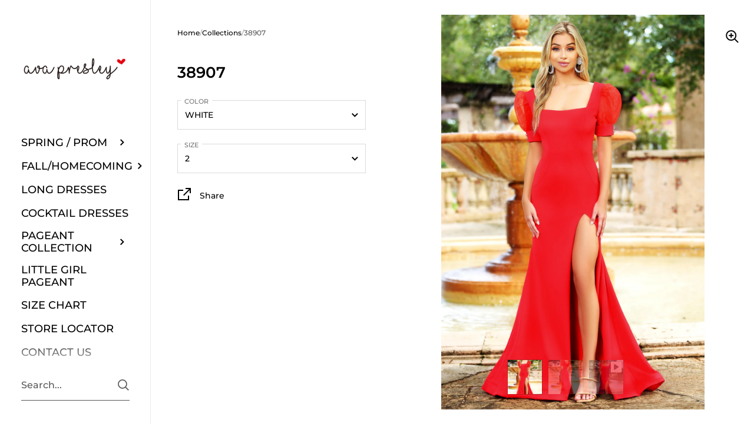

--- FILE ---
content_type: text/html; charset=utf-8
request_url: https://www.avapresley.com/products/38907
body_size: 54846
content:
<!doctype html><html class="no-js" lang="en" dir="ltr">
  
<head>
<meta name="google-site-verification" content="-P9dSN-481ZUUf-5zO1bWSD2aHEbhse4mpQlhpVF_0E" />
<meta name="google-site-verification" content="f7o6c51-AWOe4Vt5Vh4_TENnh12h54pijUe2a4iIXEY" />
<!-- Google Tag Manager -->
<script>(function(w,d,s,l,i){w[l]=w[l]||[];w[l].push({'gtm.start':
new Date().getTime(),event:'gtm.js'});var f=d.getElementsByTagName(s)[0],
j=d.createElement(s),dl=l!='dataLayer'?'&l='+l:'';j.async=true;j.src=
'https://www.googletagmanager.com/gtm.js?id='+i+dl;f.parentNode.insertBefore(j,f);
})(window,document,'script','dataLayer','GTM-W46FKH4G');</script>
<!-- End Google Tag Manager -->
  
<script>
window.KiwiSizing = window.KiwiSizing === undefined ? {} : window.KiwiSizing;
KiwiSizing.shop = "ava-presley.myshopify.com";


KiwiSizing.data = {
  collections: "298691920026,332249989274",
  tags: "Active,FB2023",
  product: "7422371397786",
  vendor: "Ava Presley",
  type: "Prom 2023",
  title: "38907",
  images: ["\/\/www.avapresley.com\/cdn\/shop\/products\/38907-01.jpg?v=1666348539","\/\/www.avapresley.com\/cdn\/shop\/products\/38907-02.jpg?v=1666348541"],
  options: [{"name":"Color","position":1,"values":["WHITE","BLACK","RED","PINK"]},{"name":"Size","position":2,"values":["0","2","4","6","8","10","12","14","16","D0","18","20","22"]}],
  variants: [{"id":42275025518746,"title":"WHITE \/ 0","option1":"WHITE","option2":"0","option3":null,"sku":"38907-WHI-00","requires_shipping":true,"taxable":false,"featured_image":null,"available":false,"name":"38907 - WHITE \/ 0","public_title":"WHITE \/ 0","options":["WHITE","0"],"price":0,"weight":0,"compare_at_price":null,"inventory_quantity":0,"inventory_management":"shopify","inventory_policy":"deny","barcode":null,"requires_selling_plan":false,"selling_plan_allocations":[]},{"id":42275025551514,"title":"WHITE \/ 2","option1":"WHITE","option2":"2","option3":null,"sku":"38907-WHI-02","requires_shipping":true,"taxable":false,"featured_image":null,"available":true,"name":"38907 - WHITE \/ 2","public_title":"WHITE \/ 2","options":["WHITE","2"],"price":0,"weight":0,"compare_at_price":null,"inventory_quantity":1,"inventory_management":"shopify","inventory_policy":"deny","barcode":null,"requires_selling_plan":false,"selling_plan_allocations":[]},{"id":42840573345946,"title":"BLACK \/ 0","option1":"BLACK","option2":"0","option3":null,"sku":"38907-BLA-00","requires_shipping":true,"taxable":false,"featured_image":null,"available":false,"name":"38907 - BLACK \/ 0","public_title":"BLACK \/ 0","options":["BLACK","0"],"price":0,"weight":0,"compare_at_price":null,"inventory_quantity":-1,"inventory_management":"shopify","inventory_policy":"deny","barcode":null,"requires_selling_plan":false,"selling_plan_allocations":[]},{"id":42275025584282,"title":"WHITE \/ 4","option1":"WHITE","option2":"4","option3":null,"sku":"38907-WHI-04","requires_shipping":true,"taxable":false,"featured_image":null,"available":true,"name":"38907 - WHITE \/ 4","public_title":"WHITE \/ 4","options":["WHITE","4"],"price":0,"weight":0,"compare_at_price":null,"inventory_quantity":1,"inventory_management":"shopify","inventory_policy":"deny","barcode":null,"requires_selling_plan":false,"selling_plan_allocations":[]},{"id":42275025617050,"title":"WHITE \/ 6","option1":"WHITE","option2":"6","option3":null,"sku":"38907-WHI-06","requires_shipping":true,"taxable":false,"featured_image":null,"available":true,"name":"38907 - WHITE \/ 6","public_title":"WHITE \/ 6","options":["WHITE","6"],"price":0,"weight":0,"compare_at_price":null,"inventory_quantity":1,"inventory_management":"shopify","inventory_policy":"deny","barcode":null,"requires_selling_plan":false,"selling_plan_allocations":[]},{"id":42275025649818,"title":"WHITE \/ 8","option1":"WHITE","option2":"8","option3":null,"sku":"38907-WHI-08","requires_shipping":true,"taxable":false,"featured_image":null,"available":true,"name":"38907 - WHITE \/ 8","public_title":"WHITE \/ 8","options":["WHITE","8"],"price":0,"weight":0,"compare_at_price":null,"inventory_quantity":1,"inventory_management":"shopify","inventory_policy":"deny","barcode":null,"requires_selling_plan":false,"selling_plan_allocations":[]},{"id":42275025682586,"title":"WHITE \/ 10","option1":"WHITE","option2":"10","option3":null,"sku":"38907-WHI-10","requires_shipping":true,"taxable":false,"featured_image":null,"available":true,"name":"38907 - WHITE \/ 10","public_title":"WHITE \/ 10","options":["WHITE","10"],"price":0,"weight":0,"compare_at_price":null,"inventory_quantity":2,"inventory_management":"shopify","inventory_policy":"deny","barcode":null,"requires_selling_plan":false,"selling_plan_allocations":[]},{"id":42275025715354,"title":"WHITE \/ 12","option1":"WHITE","option2":"12","option3":null,"sku":"38907-WHI-12","requires_shipping":true,"taxable":false,"featured_image":null,"available":true,"name":"38907 - WHITE \/ 12","public_title":"WHITE \/ 12","options":["WHITE","12"],"price":0,"weight":0,"compare_at_price":null,"inventory_quantity":1,"inventory_management":"shopify","inventory_policy":"deny","barcode":null,"requires_selling_plan":false,"selling_plan_allocations":[]},{"id":42275025748122,"title":"WHITE \/ 14","option1":"WHITE","option2":"14","option3":null,"sku":"38907-WHI-14","requires_shipping":true,"taxable":false,"featured_image":null,"available":true,"name":"38907 - WHITE \/ 14","public_title":"WHITE \/ 14","options":["WHITE","14"],"price":0,"weight":0,"compare_at_price":null,"inventory_quantity":1,"inventory_management":"shopify","inventory_policy":"deny","barcode":null,"requires_selling_plan":false,"selling_plan_allocations":[]},{"id":42275025780890,"title":"WHITE \/ 16","option1":"WHITE","option2":"16","option3":null,"sku":"38907-WHI-16","requires_shipping":true,"taxable":false,"featured_image":null,"available":false,"name":"38907 - WHITE \/ 16","public_title":"WHITE \/ 16","options":["WHITE","16"],"price":0,"weight":0,"compare_at_price":null,"inventory_quantity":0,"inventory_management":"shopify","inventory_policy":"deny","barcode":null,"requires_selling_plan":false,"selling_plan_allocations":[]},{"id":42381552484506,"title":"WHITE \/ D0","option1":"WHITE","option2":"D0","option3":null,"sku":"38907-WHI-D0","requires_shipping":true,"taxable":false,"featured_image":null,"available":false,"name":"38907 - WHITE \/ D0","public_title":"WHITE \/ D0","options":["WHITE","D0"],"price":0,"weight":0,"compare_at_price":null,"inventory_quantity":0,"inventory_management":"shopify","inventory_policy":"deny","barcode":null,"requires_selling_plan":false,"selling_plan_allocations":[]},{"id":42381552517274,"title":"WHITE \/ 18","option1":"WHITE","option2":"18","option3":null,"sku":"38907-WHI-18","requires_shipping":true,"taxable":false,"featured_image":null,"available":false,"name":"38907 - WHITE \/ 18","public_title":"WHITE \/ 18","options":["WHITE","18"],"price":0,"weight":0,"compare_at_price":null,"inventory_quantity":0,"inventory_management":"shopify","inventory_policy":"deny","barcode":null,"requires_selling_plan":false,"selling_plan_allocations":[]},{"id":42840573870234,"title":"WHITE \/ 20","option1":"WHITE","option2":"20","option3":null,"sku":"38907-WHI-20","requires_shipping":true,"taxable":false,"featured_image":null,"available":false,"name":"38907 - WHITE \/ 20","public_title":"WHITE \/ 20","options":["WHITE","20"],"price":0,"weight":0,"compare_at_price":null,"inventory_quantity":0,"inventory_management":"shopify","inventory_policy":"deny","barcode":null,"requires_selling_plan":false,"selling_plan_allocations":[]},{"id":42840573903002,"title":"WHITE \/ 22","option1":"WHITE","option2":"22","option3":null,"sku":"38907-WHI-22","requires_shipping":true,"taxable":false,"featured_image":null,"available":false,"name":"38907 - WHITE \/ 22","public_title":"WHITE \/ 22","options":["WHITE","22"],"price":0,"weight":0,"compare_at_price":null,"inventory_quantity":0,"inventory_management":"shopify","inventory_policy":"deny","barcode":null,"requires_selling_plan":false,"selling_plan_allocations":[]},{"id":42275025813658,"title":"RED \/ 0","option1":"RED","option2":"0","option3":null,"sku":"38907-RED-00","requires_shipping":true,"taxable":false,"featured_image":null,"available":false,"name":"38907 - RED \/ 0","public_title":"RED \/ 0","options":["RED","0"],"price":0,"weight":0,"compare_at_price":null,"inventory_quantity":0,"inventory_management":"shopify","inventory_policy":"deny","barcode":null,"requires_selling_plan":false,"selling_plan_allocations":[]},{"id":42275025846426,"title":"RED \/ 2","option1":"RED","option2":"2","option3":null,"sku":"38907-RED-02","requires_shipping":true,"taxable":false,"featured_image":null,"available":false,"name":"38907 - RED \/ 2","public_title":"RED \/ 2","options":["RED","2"],"price":0,"weight":0,"compare_at_price":null,"inventory_quantity":0,"inventory_management":"shopify","inventory_policy":"deny","barcode":null,"requires_selling_plan":false,"selling_plan_allocations":[]},{"id":42275025879194,"title":"RED \/ 4","option1":"RED","option2":"4","option3":null,"sku":"38907-RED-04","requires_shipping":true,"taxable":false,"featured_image":null,"available":false,"name":"38907 - RED \/ 4","public_title":"RED \/ 4","options":["RED","4"],"price":0,"weight":0,"compare_at_price":null,"inventory_quantity":0,"inventory_management":"shopify","inventory_policy":"deny","barcode":null,"requires_selling_plan":false,"selling_plan_allocations":[]},{"id":42275025911962,"title":"RED \/ 6","option1":"RED","option2":"6","option3":null,"sku":"38907-RED-06","requires_shipping":true,"taxable":false,"featured_image":null,"available":false,"name":"38907 - RED \/ 6","public_title":"RED \/ 6","options":["RED","6"],"price":0,"weight":0,"compare_at_price":null,"inventory_quantity":0,"inventory_management":"shopify","inventory_policy":"deny","barcode":null,"requires_selling_plan":false,"selling_plan_allocations":[]},{"id":42275025944730,"title":"RED \/ 8","option1":"RED","option2":"8","option3":null,"sku":"38907-RED-08","requires_shipping":true,"taxable":false,"featured_image":null,"available":false,"name":"38907 - RED \/ 8","public_title":"RED \/ 8","options":["RED","8"],"price":0,"weight":0,"compare_at_price":null,"inventory_quantity":0,"inventory_management":"shopify","inventory_policy":"deny","barcode":null,"requires_selling_plan":false,"selling_plan_allocations":[]},{"id":42275025977498,"title":"RED \/ 10","option1":"RED","option2":"10","option3":null,"sku":"38907-RED-10","requires_shipping":true,"taxable":false,"featured_image":null,"available":true,"name":"38907 - RED \/ 10","public_title":"RED \/ 10","options":["RED","10"],"price":0,"weight":0,"compare_at_price":null,"inventory_quantity":1,"inventory_management":"shopify","inventory_policy":"deny","barcode":null,"requires_selling_plan":false,"selling_plan_allocations":[]},{"id":42275026010266,"title":"RED \/ 12","option1":"RED","option2":"12","option3":null,"sku":"38907-RED-12","requires_shipping":true,"taxable":false,"featured_image":null,"available":true,"name":"38907 - RED \/ 12","public_title":"RED \/ 12","options":["RED","12"],"price":0,"weight":0,"compare_at_price":null,"inventory_quantity":1,"inventory_management":"shopify","inventory_policy":"deny","barcode":null,"requires_selling_plan":false,"selling_plan_allocations":[]},{"id":42275026043034,"title":"RED \/ 14","option1":"RED","option2":"14","option3":null,"sku":"38907-RED-14","requires_shipping":true,"taxable":false,"featured_image":null,"available":true,"name":"38907 - RED \/ 14","public_title":"RED \/ 14","options":["RED","14"],"price":0,"weight":0,"compare_at_price":null,"inventory_quantity":1,"inventory_management":"shopify","inventory_policy":"deny","barcode":null,"requires_selling_plan":false,"selling_plan_allocations":[]},{"id":42275026075802,"title":"RED \/ 16","option1":"RED","option2":"16","option3":null,"sku":"38907-RED-16","requires_shipping":true,"taxable":false,"featured_image":null,"available":true,"name":"38907 - RED \/ 16","public_title":"RED \/ 16","options":["RED","16"],"price":0,"weight":0,"compare_at_price":null,"inventory_quantity":2,"inventory_management":"shopify","inventory_policy":"deny","barcode":null,"requires_selling_plan":false,"selling_plan_allocations":[]},{"id":42381552550042,"title":"RED \/ D0","option1":"RED","option2":"D0","option3":null,"sku":"38907-RED-D0","requires_shipping":true,"taxable":false,"featured_image":null,"available":true,"name":"38907 - RED \/ D0","public_title":"RED \/ D0","options":["RED","D0"],"price":0,"weight":0,"compare_at_price":null,"inventory_quantity":1,"inventory_management":"shopify","inventory_policy":"deny","barcode":null,"requires_selling_plan":false,"selling_plan_allocations":[]},{"id":42381552582810,"title":"RED \/ 18","option1":"RED","option2":"18","option3":null,"sku":"38907-RED-18","requires_shipping":true,"taxable":false,"featured_image":null,"available":true,"name":"38907 - RED \/ 18","public_title":"RED \/ 18","options":["RED","18"],"price":0,"weight":0,"compare_at_price":null,"inventory_quantity":2,"inventory_management":"shopify","inventory_policy":"deny","barcode":null,"requires_selling_plan":false,"selling_plan_allocations":[]},{"id":42840573739162,"title":"PINK \/ 20","option1":"PINK","option2":"20","option3":null,"sku":"38907-PIN-20","requires_shipping":true,"taxable":false,"featured_image":null,"available":true,"name":"38907 - PINK \/ 20","public_title":"PINK \/ 20","options":["PINK","20"],"price":0,"weight":0,"compare_at_price":null,"inventory_quantity":1,"inventory_management":"shopify","inventory_policy":"deny","barcode":null,"requires_selling_plan":false,"selling_plan_allocations":[]},{"id":42840573804698,"title":"RED \/ 20","option1":"RED","option2":"20","option3":null,"sku":"38907-RED-20","requires_shipping":true,"taxable":false,"featured_image":null,"available":true,"name":"38907 - RED \/ 20","public_title":"RED \/ 20","options":["RED","20"],"price":0,"weight":0,"compare_at_price":null,"inventory_quantity":2,"inventory_management":"shopify","inventory_policy":"deny","barcode":null,"requires_selling_plan":false,"selling_plan_allocations":[]},{"id":42275026108570,"title":"PINK \/ 0","option1":"PINK","option2":"0","option3":null,"sku":"38907-PIN-00","requires_shipping":true,"taxable":false,"featured_image":null,"available":false,"name":"38907 - PINK \/ 0","public_title":"PINK \/ 0","options":["PINK","0"],"price":0,"weight":0,"compare_at_price":null,"inventory_quantity":-1,"inventory_management":"shopify","inventory_policy":"deny","barcode":null,"requires_selling_plan":false,"selling_plan_allocations":[]},{"id":42840573837466,"title":"RED \/ 22","option1":"RED","option2":"22","option3":null,"sku":"38907-RED-22","requires_shipping":true,"taxable":false,"featured_image":null,"available":true,"name":"38907 - RED \/ 22","public_title":"RED \/ 22","options":["RED","22"],"price":0,"weight":0,"compare_at_price":null,"inventory_quantity":2,"inventory_management":"shopify","inventory_policy":"deny","barcode":null,"requires_selling_plan":false,"selling_plan_allocations":[]},{"id":42275026141338,"title":"PINK \/ 2","option1":"PINK","option2":"2","option3":null,"sku":"38907-PIN-02","requires_shipping":true,"taxable":false,"featured_image":null,"available":true,"name":"38907 - PINK \/ 2","public_title":"PINK \/ 2","options":["PINK","2"],"price":0,"weight":0,"compare_at_price":null,"inventory_quantity":1,"inventory_management":"shopify","inventory_policy":"deny","barcode":null,"requires_selling_plan":false,"selling_plan_allocations":[]},{"id":42275026174106,"title":"PINK \/ 4","option1":"PINK","option2":"4","option3":null,"sku":"38907-PIN-04","requires_shipping":true,"taxable":false,"featured_image":null,"available":true,"name":"38907 - PINK \/ 4","public_title":"PINK \/ 4","options":["PINK","4"],"price":0,"weight":0,"compare_at_price":null,"inventory_quantity":3,"inventory_management":"shopify","inventory_policy":"deny","barcode":null,"requires_selling_plan":false,"selling_plan_allocations":[]},{"id":42275026206874,"title":"PINK \/ 6","option1":"PINK","option2":"6","option3":null,"sku":"38907-PIN-06","requires_shipping":true,"taxable":false,"featured_image":null,"available":true,"name":"38907 - PINK \/ 6","public_title":"PINK \/ 6","options":["PINK","6"],"price":0,"weight":0,"compare_at_price":null,"inventory_quantity":2,"inventory_management":"shopify","inventory_policy":"deny","barcode":null,"requires_selling_plan":false,"selling_plan_allocations":[]},{"id":42275026239642,"title":"PINK \/ 8","option1":"PINK","option2":"8","option3":null,"sku":"38907-PIN-08","requires_shipping":true,"taxable":false,"featured_image":null,"available":true,"name":"38907 - PINK \/ 8","public_title":"PINK \/ 8","options":["PINK","8"],"price":0,"weight":0,"compare_at_price":null,"inventory_quantity":1,"inventory_management":"shopify","inventory_policy":"deny","barcode":null,"requires_selling_plan":false,"selling_plan_allocations":[]},{"id":42275026272410,"title":"PINK \/ 10","option1":"PINK","option2":"10","option3":null,"sku":"38907-PIN-10","requires_shipping":true,"taxable":false,"featured_image":null,"available":true,"name":"38907 - PINK \/ 10","public_title":"PINK \/ 10","options":["PINK","10"],"price":0,"weight":0,"compare_at_price":null,"inventory_quantity":1,"inventory_management":"shopify","inventory_policy":"deny","barcode":null,"requires_selling_plan":false,"selling_plan_allocations":[]},{"id":42275026305178,"title":"PINK \/ 12","option1":"PINK","option2":"12","option3":null,"sku":"38907-PIN-12","requires_shipping":true,"taxable":false,"featured_image":null,"available":true,"name":"38907 - PINK \/ 12","public_title":"PINK \/ 12","options":["PINK","12"],"price":0,"weight":0,"compare_at_price":null,"inventory_quantity":2,"inventory_management":"shopify","inventory_policy":"deny","barcode":null,"requires_selling_plan":false,"selling_plan_allocations":[]},{"id":42275026337946,"title":"PINK \/ 14","option1":"PINK","option2":"14","option3":null,"sku":"38907-PIN-14","requires_shipping":true,"taxable":false,"featured_image":null,"available":true,"name":"38907 - PINK \/ 14","public_title":"PINK \/ 14","options":["PINK","14"],"price":0,"weight":0,"compare_at_price":null,"inventory_quantity":2,"inventory_management":"shopify","inventory_policy":"deny","barcode":null,"requires_selling_plan":false,"selling_plan_allocations":[]},{"id":42275026370714,"title":"PINK \/ 16","option1":"PINK","option2":"16","option3":null,"sku":"38907-PIN-16","requires_shipping":true,"taxable":false,"featured_image":null,"available":true,"name":"38907 - PINK \/ 16","public_title":"PINK \/ 16","options":["PINK","16"],"price":0,"weight":0,"compare_at_price":null,"inventory_quantity":2,"inventory_management":"shopify","inventory_policy":"deny","barcode":null,"requires_selling_plan":false,"selling_plan_allocations":[]},{"id":42381552615578,"title":"PINK \/ D0","option1":"PINK","option2":"D0","option3":null,"sku":"38907-PIN-D0","requires_shipping":true,"taxable":false,"featured_image":null,"available":false,"name":"38907 - PINK \/ D0","public_title":"PINK \/ D0","options":["PINK","D0"],"price":0,"weight":0,"compare_at_price":null,"inventory_quantity":0,"inventory_management":"shopify","inventory_policy":"deny","barcode":null,"requires_selling_plan":false,"selling_plan_allocations":[]},{"id":42381552648346,"title":"PINK \/ 18","option1":"PINK","option2":"18","option3":null,"sku":"38907-PIN-18","requires_shipping":true,"taxable":false,"featured_image":null,"available":true,"name":"38907 - PINK \/ 18","public_title":"PINK \/ 18","options":["PINK","18"],"price":0,"weight":0,"compare_at_price":null,"inventory_quantity":2,"inventory_management":"shopify","inventory_policy":"deny","barcode":null,"requires_selling_plan":false,"selling_plan_allocations":[]},{"id":42840573771930,"title":"PINK \/ 22","option1":"PINK","option2":"22","option3":null,"sku":"38907-PIN-22","requires_shipping":true,"taxable":false,"featured_image":null,"available":true,"name":"38907 - PINK \/ 22","public_title":"PINK \/ 22","options":["PINK","22"],"price":0,"weight":0,"compare_at_price":null,"inventory_quantity":2,"inventory_management":"shopify","inventory_policy":"deny","barcode":null,"requires_selling_plan":false,"selling_plan_allocations":[]},{"id":42840573378714,"title":"BLACK \/ 2","option1":"BLACK","option2":"2","option3":null,"sku":"38907-BLA-02","requires_shipping":true,"taxable":false,"featured_image":null,"available":false,"name":"38907 - BLACK \/ 2","public_title":"BLACK \/ 2","options":["BLACK","2"],"price":0,"weight":0,"compare_at_price":null,"inventory_quantity":0,"inventory_management":"shopify","inventory_policy":"deny","barcode":null,"requires_selling_plan":false,"selling_plan_allocations":[]},{"id":42840573411482,"title":"BLACK \/ 4","option1":"BLACK","option2":"4","option3":null,"sku":"38907-BLA-04","requires_shipping":true,"taxable":false,"featured_image":null,"available":false,"name":"38907 - BLACK \/ 4","public_title":"BLACK \/ 4","options":["BLACK","4"],"price":0,"weight":0,"compare_at_price":null,"inventory_quantity":0,"inventory_management":"shopify","inventory_policy":"deny","barcode":null,"requires_selling_plan":false,"selling_plan_allocations":[]},{"id":42840573444250,"title":"BLACK \/ 6","option1":"BLACK","option2":"6","option3":null,"sku":"38907-BLA-06","requires_shipping":true,"taxable":false,"featured_image":null,"available":false,"name":"38907 - BLACK \/ 6","public_title":"BLACK \/ 6","options":["BLACK","6"],"price":0,"weight":0,"compare_at_price":null,"inventory_quantity":0,"inventory_management":"shopify","inventory_policy":"deny","barcode":null,"requires_selling_plan":false,"selling_plan_allocations":[]},{"id":42840573477018,"title":"BLACK \/ 8","option1":"BLACK","option2":"8","option3":null,"sku":"38907-BLA-08","requires_shipping":true,"taxable":false,"featured_image":null,"available":false,"name":"38907 - BLACK \/ 8","public_title":"BLACK \/ 8","options":["BLACK","8"],"price":0,"weight":0,"compare_at_price":null,"inventory_quantity":0,"inventory_management":"shopify","inventory_policy":"deny","barcode":null,"requires_selling_plan":false,"selling_plan_allocations":[]},{"id":42840573509786,"title":"BLACK \/ 10","option1":"BLACK","option2":"10","option3":null,"sku":"38907-BLA-10","requires_shipping":true,"taxable":false,"featured_image":null,"available":false,"name":"38907 - BLACK \/ 10","public_title":"BLACK \/ 10","options":["BLACK","10"],"price":0,"weight":0,"compare_at_price":null,"inventory_quantity":0,"inventory_management":"shopify","inventory_policy":"deny","barcode":null,"requires_selling_plan":false,"selling_plan_allocations":[]},{"id":42840573542554,"title":"BLACK \/ 12","option1":"BLACK","option2":"12","option3":null,"sku":"38907-BLA-12","requires_shipping":true,"taxable":false,"featured_image":null,"available":false,"name":"38907 - BLACK \/ 12","public_title":"BLACK \/ 12","options":["BLACK","12"],"price":0,"weight":0,"compare_at_price":null,"inventory_quantity":0,"inventory_management":"shopify","inventory_policy":"deny","barcode":null,"requires_selling_plan":false,"selling_plan_allocations":[]},{"id":42840573575322,"title":"BLACK \/ 14","option1":"BLACK","option2":"14","option3":null,"sku":"38907-BLA-14","requires_shipping":true,"taxable":false,"featured_image":null,"available":false,"name":"38907 - BLACK \/ 14","public_title":"BLACK \/ 14","options":["BLACK","14"],"price":0,"weight":0,"compare_at_price":null,"inventory_quantity":0,"inventory_management":"shopify","inventory_policy":"deny","barcode":null,"requires_selling_plan":false,"selling_plan_allocations":[]},{"id":42840573608090,"title":"BLACK \/ 16","option1":"BLACK","option2":"16","option3":null,"sku":"38907-BLA-16","requires_shipping":true,"taxable":false,"featured_image":null,"available":true,"name":"38907 - BLACK \/ 16","public_title":"BLACK \/ 16","options":["BLACK","16"],"price":0,"weight":0,"compare_at_price":null,"inventory_quantity":1,"inventory_management":"shopify","inventory_policy":"deny","barcode":null,"requires_selling_plan":false,"selling_plan_allocations":[]},{"id":42840573313178,"title":"BLACK \/ D0","option1":"BLACK","option2":"D0","option3":null,"sku":"38907-BLA-D0","requires_shipping":true,"taxable":false,"featured_image":null,"available":false,"name":"38907 - BLACK \/ D0","public_title":"BLACK \/ D0","options":["BLACK","D0"],"price":0,"weight":0,"compare_at_price":null,"inventory_quantity":0,"inventory_management":"shopify","inventory_policy":"deny","barcode":null,"requires_selling_plan":false,"selling_plan_allocations":[]},{"id":42840573640858,"title":"BLACK \/ 18","option1":"BLACK","option2":"18","option3":null,"sku":"38907-BLA-18","requires_shipping":true,"taxable":false,"featured_image":null,"available":true,"name":"38907 - BLACK \/ 18","public_title":"BLACK \/ 18","options":["BLACK","18"],"price":0,"weight":0,"compare_at_price":null,"inventory_quantity":2,"inventory_management":"shopify","inventory_policy":"deny","barcode":null,"requires_selling_plan":false,"selling_plan_allocations":[]},{"id":42840573673626,"title":"BLACK \/ 20","option1":"BLACK","option2":"20","option3":null,"sku":"38907-BLA-20","requires_shipping":true,"taxable":false,"featured_image":null,"available":true,"name":"38907 - BLACK \/ 20","public_title":"BLACK \/ 20","options":["BLACK","20"],"price":0,"weight":0,"compare_at_price":null,"inventory_quantity":1,"inventory_management":"shopify","inventory_policy":"deny","barcode":null,"requires_selling_plan":false,"selling_plan_allocations":[]},{"id":42840573706394,"title":"BLACK \/ 22","option1":"BLACK","option2":"22","option3":null,"sku":"38907-BLA-22","requires_shipping":true,"taxable":false,"featured_image":null,"available":true,"name":"38907 - BLACK \/ 22","public_title":"BLACK \/ 22","options":["BLACK","22"],"price":0,"weight":0,"compare_at_price":null,"inventory_quantity":1,"inventory_management":"shopify","inventory_policy":"deny","barcode":null,"requires_selling_plan":false,"selling_plan_allocations":[]}],
};

</script>

  <meta charset="utf-8">
  <meta http-equiv="X-UA-Compatible" content="IE=edge,chrome=1">
  <meta name="viewport" content="width=device-width, initial-scale=1.0, height=device-height, minimum-scale=1.0">
  <meta name="google-site-verification" content="D9pBUHqXm4yrcHH__aD0jbWH-hLp8yZWdGfecyM-Jw4" />
  <meta name="facebook-domain-verification" content="zkivkak0o3bflao21bcbgww32tm6hh" />
  <meta name="ahrefs-site-verification" content="817885f8b0880ff74ca6b8903e7bcc342e4f1cd244312579f648f76d855779d4"><link rel="shortcut icon" href="//www.avapresley.com/cdn/shop/files/avapresley_transparent_icon_e2e959e7-24e9-4dc3-953e-f9a00a8accf1.png?crop=center&height=32&v=1670401389&width=32" type="image/png" /><title>38907 &ndash; Ava Presley
</title>

<meta property="og:site_name" content="Ava Presley">
<meta property="og:url" content="https://www.avapresley.com/products/38907">
<meta property="og:title" content="38907">
<meta property="og:type" content="product">
<meta property="og:description" content="Discover stunning prom, pageant and evening dresses from Ava Presley. Elegant, bold and unforgettable styles designed to make you shine."><meta property="og:image" content="http://www.avapresley.com/cdn/shop/products/38907-01.jpg?v=1666348539">
  <meta property="og:image:secure_url" content="https://www.avapresley.com/cdn/shop/products/38907-01.jpg?v=1666348539">
  <meta property="og:image:width" content="3000">
  <meta property="og:image:height" content="4500"><meta property="og:price:amount" content="0.00">
  <meta property="og:price:currency" content="USD"><meta name="twitter:card" content="summary_large_image">
<meta name="twitter:title" content="38907">
<meta name="twitter:description" content="Discover stunning prom, pageant and evening dresses from Ava Presley. Elegant, bold and unforgettable styles designed to make you shine."><script type="application/ld+json">
  [
    {
      "@context": "https://schema.org",
      "@type": "WebSite",
      "name": "Ava Presley",
      "url": "https:\/\/www.avapresley.com"
    },
    {
      "@context": "https://schema.org",
      "@type": "Organization",
      "name": "Ava Presley",
      "url": "https:\/\/www.avapresley.com"
    }
  ]
</script>

<script type="application/ld+json">
{
  "@context": "http://schema.org",
  "@type": "BreadcrumbList",
  "itemListElement": [
    {
      "@type": "ListItem",
      "position": 1,
      "name": "Home",
      "item": "https://www.avapresley.com"
    },{
        "@type": "ListItem",
        "position": 2,
        "name": "38907",
        "item": "https://www.avapresley.com/products/38907"
      }]
}
</script><script type="application/ld+json">
  {
    "@context": "http://schema.org",
    "@type": "Product",
    "name": "38907",
    "url": "https:\/\/www.avapresley.com\/products\/38907",
    "offers": [{
          "@type" : "Offer","sku": "38907-WHI-00","availability" : "http://schema.org/OutOfStock",
          "price" : 0.0,
          "priceCurrency" : "USD",
          "url" : "https:\/\/www.avapresley.com\/products\/38907?variant=42275025518746"
        },
{
          "@type" : "Offer","sku": "38907-WHI-02","availability" : "http://schema.org/InStock",
          "price" : 0.0,
          "priceCurrency" : "USD",
          "url" : "https:\/\/www.avapresley.com\/products\/38907?variant=42275025551514"
        },
{
          "@type" : "Offer","sku": "38907-BLA-00","availability" : "http://schema.org/OutOfStock",
          "price" : 0.0,
          "priceCurrency" : "USD",
          "url" : "https:\/\/www.avapresley.com\/products\/38907?variant=42840573345946"
        },
{
          "@type" : "Offer","sku": "38907-WHI-04","availability" : "http://schema.org/InStock",
          "price" : 0.0,
          "priceCurrency" : "USD",
          "url" : "https:\/\/www.avapresley.com\/products\/38907?variant=42275025584282"
        },
{
          "@type" : "Offer","sku": "38907-WHI-06","availability" : "http://schema.org/InStock",
          "price" : 0.0,
          "priceCurrency" : "USD",
          "url" : "https:\/\/www.avapresley.com\/products\/38907?variant=42275025617050"
        },
{
          "@type" : "Offer","sku": "38907-WHI-08","availability" : "http://schema.org/InStock",
          "price" : 0.0,
          "priceCurrency" : "USD",
          "url" : "https:\/\/www.avapresley.com\/products\/38907?variant=42275025649818"
        },
{
          "@type" : "Offer","sku": "38907-WHI-10","availability" : "http://schema.org/InStock",
          "price" : 0.0,
          "priceCurrency" : "USD",
          "url" : "https:\/\/www.avapresley.com\/products\/38907?variant=42275025682586"
        },
{
          "@type" : "Offer","sku": "38907-WHI-12","availability" : "http://schema.org/InStock",
          "price" : 0.0,
          "priceCurrency" : "USD",
          "url" : "https:\/\/www.avapresley.com\/products\/38907?variant=42275025715354"
        },
{
          "@type" : "Offer","sku": "38907-WHI-14","availability" : "http://schema.org/InStock",
          "price" : 0.0,
          "priceCurrency" : "USD",
          "url" : "https:\/\/www.avapresley.com\/products\/38907?variant=42275025748122"
        },
{
          "@type" : "Offer","sku": "38907-WHI-16","availability" : "http://schema.org/OutOfStock",
          "price" : 0.0,
          "priceCurrency" : "USD",
          "url" : "https:\/\/www.avapresley.com\/products\/38907?variant=42275025780890"
        },
{
          "@type" : "Offer","sku": "38907-WHI-D0","availability" : "http://schema.org/OutOfStock",
          "price" : 0.0,
          "priceCurrency" : "USD",
          "url" : "https:\/\/www.avapresley.com\/products\/38907?variant=42381552484506"
        },
{
          "@type" : "Offer","sku": "38907-WHI-18","availability" : "http://schema.org/OutOfStock",
          "price" : 0.0,
          "priceCurrency" : "USD",
          "url" : "https:\/\/www.avapresley.com\/products\/38907?variant=42381552517274"
        },
{
          "@type" : "Offer","sku": "38907-WHI-20","availability" : "http://schema.org/OutOfStock",
          "price" : 0.0,
          "priceCurrency" : "USD",
          "url" : "https:\/\/www.avapresley.com\/products\/38907?variant=42840573870234"
        },
{
          "@type" : "Offer","sku": "38907-WHI-22","availability" : "http://schema.org/OutOfStock",
          "price" : 0.0,
          "priceCurrency" : "USD",
          "url" : "https:\/\/www.avapresley.com\/products\/38907?variant=42840573903002"
        },
{
          "@type" : "Offer","sku": "38907-RED-00","availability" : "http://schema.org/OutOfStock",
          "price" : 0.0,
          "priceCurrency" : "USD",
          "url" : "https:\/\/www.avapresley.com\/products\/38907?variant=42275025813658"
        },
{
          "@type" : "Offer","sku": "38907-RED-02","availability" : "http://schema.org/OutOfStock",
          "price" : 0.0,
          "priceCurrency" : "USD",
          "url" : "https:\/\/www.avapresley.com\/products\/38907?variant=42275025846426"
        },
{
          "@type" : "Offer","sku": "38907-RED-04","availability" : "http://schema.org/OutOfStock",
          "price" : 0.0,
          "priceCurrency" : "USD",
          "url" : "https:\/\/www.avapresley.com\/products\/38907?variant=42275025879194"
        },
{
          "@type" : "Offer","sku": "38907-RED-06","availability" : "http://schema.org/OutOfStock",
          "price" : 0.0,
          "priceCurrency" : "USD",
          "url" : "https:\/\/www.avapresley.com\/products\/38907?variant=42275025911962"
        },
{
          "@type" : "Offer","sku": "38907-RED-08","availability" : "http://schema.org/OutOfStock",
          "price" : 0.0,
          "priceCurrency" : "USD",
          "url" : "https:\/\/www.avapresley.com\/products\/38907?variant=42275025944730"
        },
{
          "@type" : "Offer","sku": "38907-RED-10","availability" : "http://schema.org/InStock",
          "price" : 0.0,
          "priceCurrency" : "USD",
          "url" : "https:\/\/www.avapresley.com\/products\/38907?variant=42275025977498"
        },
{
          "@type" : "Offer","sku": "38907-RED-12","availability" : "http://schema.org/InStock",
          "price" : 0.0,
          "priceCurrency" : "USD",
          "url" : "https:\/\/www.avapresley.com\/products\/38907?variant=42275026010266"
        },
{
          "@type" : "Offer","sku": "38907-RED-14","availability" : "http://schema.org/InStock",
          "price" : 0.0,
          "priceCurrency" : "USD",
          "url" : "https:\/\/www.avapresley.com\/products\/38907?variant=42275026043034"
        },
{
          "@type" : "Offer","sku": "38907-RED-16","availability" : "http://schema.org/InStock",
          "price" : 0.0,
          "priceCurrency" : "USD",
          "url" : "https:\/\/www.avapresley.com\/products\/38907?variant=42275026075802"
        },
{
          "@type" : "Offer","sku": "38907-RED-D0","availability" : "http://schema.org/InStock",
          "price" : 0.0,
          "priceCurrency" : "USD",
          "url" : "https:\/\/www.avapresley.com\/products\/38907?variant=42381552550042"
        },
{
          "@type" : "Offer","sku": "38907-RED-18","availability" : "http://schema.org/InStock",
          "price" : 0.0,
          "priceCurrency" : "USD",
          "url" : "https:\/\/www.avapresley.com\/products\/38907?variant=42381552582810"
        },
{
          "@type" : "Offer","sku": "38907-PIN-20","availability" : "http://schema.org/InStock",
          "price" : 0.0,
          "priceCurrency" : "USD",
          "url" : "https:\/\/www.avapresley.com\/products\/38907?variant=42840573739162"
        },
{
          "@type" : "Offer","sku": "38907-RED-20","availability" : "http://schema.org/InStock",
          "price" : 0.0,
          "priceCurrency" : "USD",
          "url" : "https:\/\/www.avapresley.com\/products\/38907?variant=42840573804698"
        },
{
          "@type" : "Offer","sku": "38907-PIN-00","availability" : "http://schema.org/OutOfStock",
          "price" : 0.0,
          "priceCurrency" : "USD",
          "url" : "https:\/\/www.avapresley.com\/products\/38907?variant=42275026108570"
        },
{
          "@type" : "Offer","sku": "38907-RED-22","availability" : "http://schema.org/InStock",
          "price" : 0.0,
          "priceCurrency" : "USD",
          "url" : "https:\/\/www.avapresley.com\/products\/38907?variant=42840573837466"
        },
{
          "@type" : "Offer","sku": "38907-PIN-02","availability" : "http://schema.org/InStock",
          "price" : 0.0,
          "priceCurrency" : "USD",
          "url" : "https:\/\/www.avapresley.com\/products\/38907?variant=42275026141338"
        },
{
          "@type" : "Offer","sku": "38907-PIN-04","availability" : "http://schema.org/InStock",
          "price" : 0.0,
          "priceCurrency" : "USD",
          "url" : "https:\/\/www.avapresley.com\/products\/38907?variant=42275026174106"
        },
{
          "@type" : "Offer","sku": "38907-PIN-06","availability" : "http://schema.org/InStock",
          "price" : 0.0,
          "priceCurrency" : "USD",
          "url" : "https:\/\/www.avapresley.com\/products\/38907?variant=42275026206874"
        },
{
          "@type" : "Offer","sku": "38907-PIN-08","availability" : "http://schema.org/InStock",
          "price" : 0.0,
          "priceCurrency" : "USD",
          "url" : "https:\/\/www.avapresley.com\/products\/38907?variant=42275026239642"
        },
{
          "@type" : "Offer","sku": "38907-PIN-10","availability" : "http://schema.org/InStock",
          "price" : 0.0,
          "priceCurrency" : "USD",
          "url" : "https:\/\/www.avapresley.com\/products\/38907?variant=42275026272410"
        },
{
          "@type" : "Offer","sku": "38907-PIN-12","availability" : "http://schema.org/InStock",
          "price" : 0.0,
          "priceCurrency" : "USD",
          "url" : "https:\/\/www.avapresley.com\/products\/38907?variant=42275026305178"
        },
{
          "@type" : "Offer","sku": "38907-PIN-14","availability" : "http://schema.org/InStock",
          "price" : 0.0,
          "priceCurrency" : "USD",
          "url" : "https:\/\/www.avapresley.com\/products\/38907?variant=42275026337946"
        },
{
          "@type" : "Offer","sku": "38907-PIN-16","availability" : "http://schema.org/InStock",
          "price" : 0.0,
          "priceCurrency" : "USD",
          "url" : "https:\/\/www.avapresley.com\/products\/38907?variant=42275026370714"
        },
{
          "@type" : "Offer","sku": "38907-PIN-D0","availability" : "http://schema.org/OutOfStock",
          "price" : 0.0,
          "priceCurrency" : "USD",
          "url" : "https:\/\/www.avapresley.com\/products\/38907?variant=42381552615578"
        },
{
          "@type" : "Offer","sku": "38907-PIN-18","availability" : "http://schema.org/InStock",
          "price" : 0.0,
          "priceCurrency" : "USD",
          "url" : "https:\/\/www.avapresley.com\/products\/38907?variant=42381552648346"
        },
{
          "@type" : "Offer","sku": "38907-PIN-22","availability" : "http://schema.org/InStock",
          "price" : 0.0,
          "priceCurrency" : "USD",
          "url" : "https:\/\/www.avapresley.com\/products\/38907?variant=42840573771930"
        },
{
          "@type" : "Offer","sku": "38907-BLA-02","availability" : "http://schema.org/OutOfStock",
          "price" : 0.0,
          "priceCurrency" : "USD",
          "url" : "https:\/\/www.avapresley.com\/products\/38907?variant=42840573378714"
        },
{
          "@type" : "Offer","sku": "38907-BLA-04","availability" : "http://schema.org/OutOfStock",
          "price" : 0.0,
          "priceCurrency" : "USD",
          "url" : "https:\/\/www.avapresley.com\/products\/38907?variant=42840573411482"
        },
{
          "@type" : "Offer","sku": "38907-BLA-06","availability" : "http://schema.org/OutOfStock",
          "price" : 0.0,
          "priceCurrency" : "USD",
          "url" : "https:\/\/www.avapresley.com\/products\/38907?variant=42840573444250"
        },
{
          "@type" : "Offer","sku": "38907-BLA-08","availability" : "http://schema.org/OutOfStock",
          "price" : 0.0,
          "priceCurrency" : "USD",
          "url" : "https:\/\/www.avapresley.com\/products\/38907?variant=42840573477018"
        },
{
          "@type" : "Offer","sku": "38907-BLA-10","availability" : "http://schema.org/OutOfStock",
          "price" : 0.0,
          "priceCurrency" : "USD",
          "url" : "https:\/\/www.avapresley.com\/products\/38907?variant=42840573509786"
        },
{
          "@type" : "Offer","sku": "38907-BLA-12","availability" : "http://schema.org/OutOfStock",
          "price" : 0.0,
          "priceCurrency" : "USD",
          "url" : "https:\/\/www.avapresley.com\/products\/38907?variant=42840573542554"
        },
{
          "@type" : "Offer","sku": "38907-BLA-14","availability" : "http://schema.org/OutOfStock",
          "price" : 0.0,
          "priceCurrency" : "USD",
          "url" : "https:\/\/www.avapresley.com\/products\/38907?variant=42840573575322"
        },
{
          "@type" : "Offer","sku": "38907-BLA-16","availability" : "http://schema.org/InStock",
          "price" : 0.0,
          "priceCurrency" : "USD",
          "url" : "https:\/\/www.avapresley.com\/products\/38907?variant=42840573608090"
        },
{
          "@type" : "Offer","sku": "38907-BLA-D0","availability" : "http://schema.org/OutOfStock",
          "price" : 0.0,
          "priceCurrency" : "USD",
          "url" : "https:\/\/www.avapresley.com\/products\/38907?variant=42840573313178"
        },
{
          "@type" : "Offer","sku": "38907-BLA-18","availability" : "http://schema.org/InStock",
          "price" : 0.0,
          "priceCurrency" : "USD",
          "url" : "https:\/\/www.avapresley.com\/products\/38907?variant=42840573640858"
        },
{
          "@type" : "Offer","sku": "38907-BLA-20","availability" : "http://schema.org/InStock",
          "price" : 0.0,
          "priceCurrency" : "USD",
          "url" : "https:\/\/www.avapresley.com\/products\/38907?variant=42840573673626"
        },
{
          "@type" : "Offer","sku": "38907-BLA-22","availability" : "http://schema.org/InStock",
          "price" : 0.0,
          "priceCurrency" : "USD",
          "url" : "https:\/\/www.avapresley.com\/products\/38907?variant=42840573706394"
        }
],
    "brand": {
      "@type": "Brand",
      "name": "Ava Presley"
    },
    "description": "",
    "category": "Prom 2023","sku": "38907-WHI-02",
    "image": {
      "@type": "ImageObject",
      "url": "https:\/\/www.avapresley.com\/cdn\/shop\/products\/38907-01.jpg?v=1666348539",
      "image": "https:\/\/www.avapresley.com\/cdn\/shop\/products\/38907-01.jpg?v=1666348539",
      "name": "38907",
      "width": "3000",
      "height": "4500"
    }
  }
  </script>
  <link rel="canonical" href="https://www.avapresley.com/products/38907">





  <link rel="preconnect" href="https://cdn.shopify.com"><link rel="preconnect" href="https://fonts.shopifycdn.com" crossorigin><link href="//www.avapresley.com/cdn/shop/t/76/assets/theme.css?v=33778996700237057111751542575" as="style" rel="preload"><link href="//www.avapresley.com/cdn/shop/t/76/assets/section-sidebar.css?v=47966743016282053351729053531" as="style" rel="preload"><link href="//www.avapresley.com/cdn/shop/t/76/assets/component-product-item.css?v=39731939120824718861729053531" as="style" rel="preload"><link href="//www.avapresley.com/cdn/shop/t/76/assets/section-main-product.css?v=38429390845773362581729053531" as="style" rel="preload"><link rel="preload" as="image" href="//www.avapresley.com/cdn/shop/products/38907-01.jpg?v=1666348539&width=480" imagesrcset="//www.avapresley.com/cdn/shop/products/38907-01.jpg?v=1666348539&width=360 360w,//www.avapresley.com/cdn/shop/products/38907-01.jpg?v=1666348539&width=480 480w,//www.avapresley.com/cdn/shop/products/38907-01.jpg?v=1666348539&width=640 640w,//www.avapresley.com/cdn/shop/products/38907-01.jpg?v=1666348539&width=840 840w,//www.avapresley.com/cdn/shop/products/38907-01.jpg?v=1666348539&width=1080 1080w,//www.avapresley.com/cdn/shop/products/38907-01.jpg?v=1666348539&width=1280 1280w,//www.avapresley.com/cdn/shop/products/38907-01.jpg?v=1666348539&width=1540 1540w,//www.avapresley.com/cdn/shop/products/38907-01.jpg?v=1666348539&width=1860 1860w,//www.avapresley.com/cdn/shop/products/38907-01.jpg?v=1666348539&width=2100 2100w" imagesizes="(max-width: 767px) 100vw, 70vw"><link rel="preload" href="//www.avapresley.com/cdn/fonts/montserrat/montserrat_n6.1326b3e84230700ef15b3a29fb520639977513e0.woff2" as="font" type="font/woff2" crossorigin><link rel="preload" href="//www.avapresley.com/cdn/fonts/montserrat/montserrat_n5.07ef3781d9c78c8b93c98419da7ad4fbeebb6635.woff2" as="font" type="font/woff2" crossorigin><style type="text/css">@font-face {
  font-family: Montserrat;
  font-weight: 600;
  font-style: normal;
  font-display: swap;
  src: url("//www.avapresley.com/cdn/fonts/montserrat/montserrat_n6.1326b3e84230700ef15b3a29fb520639977513e0.woff2") format("woff2"),
       url("//www.avapresley.com/cdn/fonts/montserrat/montserrat_n6.652f051080eb14192330daceed8cd53dfdc5ead9.woff") format("woff");
}
@font-face {
  font-family: Montserrat;
  font-weight: 500;
  font-style: normal;
  font-display: swap;
  src: url("//www.avapresley.com/cdn/fonts/montserrat/montserrat_n5.07ef3781d9c78c8b93c98419da7ad4fbeebb6635.woff2") format("woff2"),
       url("//www.avapresley.com/cdn/fonts/montserrat/montserrat_n5.adf9b4bd8b0e4f55a0b203cdd84512667e0d5e4d.woff") format("woff");
}
@font-face {
  font-family: Montserrat;
  font-weight: 500;
  font-style: normal;
  font-display: swap;
  src: url("//www.avapresley.com/cdn/fonts/montserrat/montserrat_n5.07ef3781d9c78c8b93c98419da7ad4fbeebb6635.woff2") format("woff2"),
       url("//www.avapresley.com/cdn/fonts/montserrat/montserrat_n5.adf9b4bd8b0e4f55a0b203cdd84512667e0d5e4d.woff") format("woff");
}
@font-face {
  font-family: Montserrat;
  font-weight: 600;
  font-style: normal;
  font-display: swap;
  src: url("//www.avapresley.com/cdn/fonts/montserrat/montserrat_n6.1326b3e84230700ef15b3a29fb520639977513e0.woff2") format("woff2"),
       url("//www.avapresley.com/cdn/fonts/montserrat/montserrat_n6.652f051080eb14192330daceed8cd53dfdc5ead9.woff") format("woff");
}
@font-face {
  font-family: Montserrat;
  font-weight: 700;
  font-style: normal;
  font-display: swap;
  src: url("//www.avapresley.com/cdn/fonts/montserrat/montserrat_n7.3c434e22befd5c18a6b4afadb1e3d77c128c7939.woff2") format("woff2"),
       url("//www.avapresley.com/cdn/fonts/montserrat/montserrat_n7.5d9fa6e2cae713c8fb539a9876489d86207fe957.woff") format("woff");
}
@font-face {
  font-family: Montserrat;
  font-weight: 500;
  font-style: italic;
  font-display: swap;
  src: url("//www.avapresley.com/cdn/fonts/montserrat/montserrat_i5.d3a783eb0cc26f2fda1e99d1dfec3ebaea1dc164.woff2") format("woff2"),
       url("//www.avapresley.com/cdn/fonts/montserrat/montserrat_i5.76d414ea3d56bb79ef992a9c62dce2e9063bc062.woff") format("woff");
}
@font-face {
  font-family: Montserrat;
  font-weight: 700;
  font-style: italic;
  font-display: swap;
  src: url("//www.avapresley.com/cdn/fonts/montserrat/montserrat_i7.a0d4a463df4f146567d871890ffb3c80408e7732.woff2") format("woff2"),
       url("//www.avapresley.com/cdn/fonts/montserrat/montserrat_i7.f6ec9f2a0681acc6f8152c40921d2a4d2e1a2c78.woff") format("woff");
}
:root {

    /* Color variables - SIDEBAR */

    --color-sidebar-bg: 255, 255, 255;
    --color-sidebar-mobile-border: #e0e0e0;

    --color-sidebar-txt: 0, 0, 0;
    --color-sidebar-txt-foreground: 255, 255, 255;

    --color-sidebar-accent: 255, 0, 0;
    --color-sidebar-accent-foreground: 255, 255, 255;

    /* Color variables - BODY */

    --color-body-bg: 255, 255, 255;

    --color-body-txt: 0, 0, 0;
    --color-body-txt-foreground: 255, 255, 255;

    --color-body-accent: 255, 0, 0;
    --color-body-accent-foreground: 255, 255, 255;

    /* Color variables - FOOTER */

    --color-footer-bg: 13, 13, 13;
    --color-footer-txt: 255, 255, 255;
    --color-footer-accent: 144, 144, 144;

    /* Color variables - SPI */

    --color-body-text: #000000;
    --color-body: #ffffff;
    --color-bg: #ffffff;

    /* Font variables */

    --base-headings-size: 22;
    --base-body-size: 14;
    --base-body-size-alt: 18;

    --font-stack-headings: Montserrat, sans-serif;
    --font-weight-headings: 600;
    --font-style-headings: normal;

    --font-stack-body: Montserrat, sans-serif;
    --font-weight-body: 500;
    --font-style-body: normal;--font-weight-body-medium: 500;--font-weight-body-semibold: 600;

    --font-weight-body-bold: 700;

    /* Layout */
    --vertical-padding-base: 100px;
    --horizontal-padding-base: 90px;
    --grid-gutter-base: 40px;

  }

  select, .regular-select-cover {
    background-image: url("data:image/svg+xml,%3Csvg class='svg symbol symbol--arrow' xmlns='http://www.w3.org/2000/svg' width='24' height='24' fill='none'%3E%3Cpath fill-rule='evenodd' d='M13.828 14.414l4-4L16.414 9l-4 4-4-4L7 10.414l5.414 5.414 1.414-1.414z' fill='%23000000'%3E%3C/path%3E%3C/svg%3E") !important;
  }
  .sidebar-element .regular-select-cover,
  .sidebar-element select {
    background-image: url("data:image/svg+xml,%3Csvg class='svg symbol symbol--arrow' xmlns='http://www.w3.org/2000/svg' width='24' height='24' fill='none'%3E%3Cpath fill-rule='evenodd' d='M13.828 14.414l4-4L16.414 9l-4 4-4-4L7 10.414l5.414 5.414 1.414-1.414z' fill='%23000000'%3E%3C/path%3E%3C/svg%3E") !important;
  }
  .footer .regular-select-cover {
    background-image: url("data:image/svg+xml,%3Csvg class='svg symbol symbol--arrow' xmlns='http://www.w3.org/2000/svg' width='24' height='24' fill='none'%3E%3Cpath fill-rule='evenodd' d='M13.828 14.414l4-4L16.414 9l-4 4-4-4L7 10.414l5.414 5.414 1.414-1.414z' fill='%23ffffff'%3E%3C/path%3E%3C/svg%3E") !important;
  }
  
</style><link href="//www.avapresley.com/cdn/shop/t/76/assets/theme.css?v=33778996700237057111751542575" rel="stylesheet" type="text/css" media="all" />

	<script>window.performance && window.performance.mark && window.performance.mark('shopify.content_for_header.start');</script><meta name="google-site-verification" content="D9pBUHqXm4yrcHH__aD0jbWH-hLp8yZWdGfecyM-Jw4">
<meta id="shopify-digital-wallet" name="shopify-digital-wallet" content="/14501442/digital_wallets/dialog">
<meta name="shopify-checkout-api-token" content="a88475ccfac0cc584d6a534643e84ea2">
<meta id="in-context-paypal-metadata" data-shop-id="14501442" data-venmo-supported="true" data-environment="production" data-locale="en_US" data-paypal-v4="true" data-currency="USD">
<link rel="alternate" type="application/json+oembed" href="https://www.avapresley.com/products/38907.oembed">
<script async="async" src="/checkouts/internal/preloads.js?locale=en-US"></script>
<script id="shopify-features" type="application/json">{"accessToken":"a88475ccfac0cc584d6a534643e84ea2","betas":["rich-media-storefront-analytics"],"domain":"www.avapresley.com","predictiveSearch":true,"shopId":14501442,"locale":"en"}</script>
<script>var Shopify = Shopify || {};
Shopify.shop = "ava-presley.myshopify.com";
Shopify.locale = "en";
Shopify.currency = {"active":"USD","rate":"1.0"};
Shopify.country = "US";
Shopify.theme = {"name":"Kingdom 2.0 (Prom 2025)","id":138032611482,"schema_name":"Kingdom","schema_version":"5.2.0","theme_store_id":725,"role":"main"};
Shopify.theme.handle = "null";
Shopify.theme.style = {"id":null,"handle":null};
Shopify.cdnHost = "www.avapresley.com/cdn";
Shopify.routes = Shopify.routes || {};
Shopify.routes.root = "/";</script>
<script type="module">!function(o){(o.Shopify=o.Shopify||{}).modules=!0}(window);</script>
<script>!function(o){function n(){var o=[];function n(){o.push(Array.prototype.slice.apply(arguments))}return n.q=o,n}var t=o.Shopify=o.Shopify||{};t.loadFeatures=n(),t.autoloadFeatures=n()}(window);</script>
<script id="shop-js-analytics" type="application/json">{"pageType":"product"}</script>
<script defer="defer" async type="module" src="//www.avapresley.com/cdn/shopifycloud/shop-js/modules/v2/client.init-shop-cart-sync_BT-GjEfc.en.esm.js"></script>
<script defer="defer" async type="module" src="//www.avapresley.com/cdn/shopifycloud/shop-js/modules/v2/chunk.common_D58fp_Oc.esm.js"></script>
<script defer="defer" async type="module" src="//www.avapresley.com/cdn/shopifycloud/shop-js/modules/v2/chunk.modal_xMitdFEc.esm.js"></script>
<script type="module">
  await import("//www.avapresley.com/cdn/shopifycloud/shop-js/modules/v2/client.init-shop-cart-sync_BT-GjEfc.en.esm.js");
await import("//www.avapresley.com/cdn/shopifycloud/shop-js/modules/v2/chunk.common_D58fp_Oc.esm.js");
await import("//www.avapresley.com/cdn/shopifycloud/shop-js/modules/v2/chunk.modal_xMitdFEc.esm.js");

  window.Shopify.SignInWithShop?.initShopCartSync?.({"fedCMEnabled":true,"windoidEnabled":true});

</script>
<script>(function() {
  var isLoaded = false;
  function asyncLoad() {
    if (isLoaded) return;
    isLoaded = true;
    var urls = ["\/\/www.powr.io\/powr.js?powr-token=ava-presley.myshopify.com\u0026external-type=shopify\u0026shop=ava-presley.myshopify.com","https:\/\/app.kiwisizing.com\/web\/js\/dist\/kiwiSizing\/plugin\/SizingPlugin.prod.js?v=330\u0026shop=ava-presley.myshopify.com","https:\/\/cdn.adtrace.ai\/facebook-track.js?shop=ava-presley.myshopify.com"];
    for (var i = 0; i < urls.length; i++) {
      var s = document.createElement('script');
      s.type = 'text/javascript';
      s.async = true;
      s.src = urls[i];
      var x = document.getElementsByTagName('script')[0];
      x.parentNode.insertBefore(s, x);
    }
  };
  if(window.attachEvent) {
    window.attachEvent('onload', asyncLoad);
  } else {
    window.addEventListener('load', asyncLoad, false);
  }
})();</script>
<script id="__st">var __st={"a":14501442,"offset":-39600,"reqid":"2175d386-0a2c-4307-af15-6ee887c39c35-1769238202","pageurl":"www.avapresley.com\/products\/38907","u":"cca0a33d8982","p":"product","rtyp":"product","rid":7422371397786};</script>
<script>window.ShopifyPaypalV4VisibilityTracking = true;</script>
<script id="captcha-bootstrap">!function(){'use strict';const t='contact',e='account',n='new_comment',o=[[t,t],['blogs',n],['comments',n],[t,'customer']],c=[[e,'customer_login'],[e,'guest_login'],[e,'recover_customer_password'],[e,'create_customer']],r=t=>t.map((([t,e])=>`form[action*='/${t}']:not([data-nocaptcha='true']) input[name='form_type'][value='${e}']`)).join(','),a=t=>()=>t?[...document.querySelectorAll(t)].map((t=>t.form)):[];function s(){const t=[...o],e=r(t);return a(e)}const i='password',u='form_key',d=['recaptcha-v3-token','g-recaptcha-response','h-captcha-response',i],f=()=>{try{return window.sessionStorage}catch{return}},m='__shopify_v',_=t=>t.elements[u];function p(t,e,n=!1){try{const o=window.sessionStorage,c=JSON.parse(o.getItem(e)),{data:r}=function(t){const{data:e,action:n}=t;return t[m]||n?{data:e,action:n}:{data:t,action:n}}(c);for(const[e,n]of Object.entries(r))t.elements[e]&&(t.elements[e].value=n);n&&o.removeItem(e)}catch(o){console.error('form repopulation failed',{error:o})}}const l='form_type',E='cptcha';function T(t){t.dataset[E]=!0}const w=window,h=w.document,L='Shopify',v='ce_forms',y='captcha';let A=!1;((t,e)=>{const n=(g='f06e6c50-85a8-45c8-87d0-21a2b65856fe',I='https://cdn.shopify.com/shopifycloud/storefront-forms-hcaptcha/ce_storefront_forms_captcha_hcaptcha.v1.5.2.iife.js',D={infoText:'Protected by hCaptcha',privacyText:'Privacy',termsText:'Terms'},(t,e,n)=>{const o=w[L][v],c=o.bindForm;if(c)return c(t,g,e,D).then(n);var r;o.q.push([[t,g,e,D],n]),r=I,A||(h.body.append(Object.assign(h.createElement('script'),{id:'captcha-provider',async:!0,src:r})),A=!0)});var g,I,D;w[L]=w[L]||{},w[L][v]=w[L][v]||{},w[L][v].q=[],w[L][y]=w[L][y]||{},w[L][y].protect=function(t,e){n(t,void 0,e),T(t)},Object.freeze(w[L][y]),function(t,e,n,w,h,L){const[v,y,A,g]=function(t,e,n){const i=e?o:[],u=t?c:[],d=[...i,...u],f=r(d),m=r(i),_=r(d.filter((([t,e])=>n.includes(e))));return[a(f),a(m),a(_),s()]}(w,h,L),I=t=>{const e=t.target;return e instanceof HTMLFormElement?e:e&&e.form},D=t=>v().includes(t);t.addEventListener('submit',(t=>{const e=I(t);if(!e)return;const n=D(e)&&!e.dataset.hcaptchaBound&&!e.dataset.recaptchaBound,o=_(e),c=g().includes(e)&&(!o||!o.value);(n||c)&&t.preventDefault(),c&&!n&&(function(t){try{if(!f())return;!function(t){const e=f();if(!e)return;const n=_(t);if(!n)return;const o=n.value;o&&e.removeItem(o)}(t);const e=Array.from(Array(32),(()=>Math.random().toString(36)[2])).join('');!function(t,e){_(t)||t.append(Object.assign(document.createElement('input'),{type:'hidden',name:u})),t.elements[u].value=e}(t,e),function(t,e){const n=f();if(!n)return;const o=[...t.querySelectorAll(`input[type='${i}']`)].map((({name:t})=>t)),c=[...d,...o],r={};for(const[a,s]of new FormData(t).entries())c.includes(a)||(r[a]=s);n.setItem(e,JSON.stringify({[m]:1,action:t.action,data:r}))}(t,e)}catch(e){console.error('failed to persist form',e)}}(e),e.submit())}));const S=(t,e)=>{t&&!t.dataset[E]&&(n(t,e.some((e=>e===t))),T(t))};for(const o of['focusin','change'])t.addEventListener(o,(t=>{const e=I(t);D(e)&&S(e,y())}));const B=e.get('form_key'),M=e.get(l),P=B&&M;t.addEventListener('DOMContentLoaded',(()=>{const t=y();if(P)for(const e of t)e.elements[l].value===M&&p(e,B);[...new Set([...A(),...v().filter((t=>'true'===t.dataset.shopifyCaptcha))])].forEach((e=>S(e,t)))}))}(h,new URLSearchParams(w.location.search),n,t,e,['guest_login'])})(!0,!1)}();</script>
<script integrity="sha256-4kQ18oKyAcykRKYeNunJcIwy7WH5gtpwJnB7kiuLZ1E=" data-source-attribution="shopify.loadfeatures" defer="defer" src="//www.avapresley.com/cdn/shopifycloud/storefront/assets/storefront/load_feature-a0a9edcb.js" crossorigin="anonymous"></script>
<script data-source-attribution="shopify.dynamic_checkout.dynamic.init">var Shopify=Shopify||{};Shopify.PaymentButton=Shopify.PaymentButton||{isStorefrontPortableWallets:!0,init:function(){window.Shopify.PaymentButton.init=function(){};var t=document.createElement("script");t.src="https://www.avapresley.com/cdn/shopifycloud/portable-wallets/latest/portable-wallets.en.js",t.type="module",document.head.appendChild(t)}};
</script>
<script data-source-attribution="shopify.dynamic_checkout.buyer_consent">
  function portableWalletsHideBuyerConsent(e){var t=document.getElementById("shopify-buyer-consent"),n=document.getElementById("shopify-subscription-policy-button");t&&n&&(t.classList.add("hidden"),t.setAttribute("aria-hidden","true"),n.removeEventListener("click",e))}function portableWalletsShowBuyerConsent(e){var t=document.getElementById("shopify-buyer-consent"),n=document.getElementById("shopify-subscription-policy-button");t&&n&&(t.classList.remove("hidden"),t.removeAttribute("aria-hidden"),n.addEventListener("click",e))}window.Shopify?.PaymentButton&&(window.Shopify.PaymentButton.hideBuyerConsent=portableWalletsHideBuyerConsent,window.Shopify.PaymentButton.showBuyerConsent=portableWalletsShowBuyerConsent);
</script>
<script data-source-attribution="shopify.dynamic_checkout.cart.bootstrap">document.addEventListener("DOMContentLoaded",(function(){function t(){return document.querySelector("shopify-accelerated-checkout-cart, shopify-accelerated-checkout")}if(t())Shopify.PaymentButton.init();else{new MutationObserver((function(e,n){t()&&(Shopify.PaymentButton.init(),n.disconnect())})).observe(document.body,{childList:!0,subtree:!0})}}));
</script>
<link id="shopify-accelerated-checkout-styles" rel="stylesheet" media="screen" href="https://www.avapresley.com/cdn/shopifycloud/portable-wallets/latest/accelerated-checkout-backwards-compat.css" crossorigin="anonymous">
<style id="shopify-accelerated-checkout-cart">
        #shopify-buyer-consent {
  margin-top: 1em;
  display: inline-block;
  width: 100%;
}

#shopify-buyer-consent.hidden {
  display: none;
}

#shopify-subscription-policy-button {
  background: none;
  border: none;
  padding: 0;
  text-decoration: underline;
  font-size: inherit;
  cursor: pointer;
}

#shopify-subscription-policy-button::before {
  box-shadow: none;
}

      </style>

<script>window.performance && window.performance.mark && window.performance.mark('shopify.content_for_header.end');</script>
<noscript>
    <link rel="stylesheet" href="//www.avapresley.com/cdn/shop/t/76/assets/theme-noscript.css?v=123003003821296204761729053531">
  </noscript>

  <script>
    const ProductGalleryResizeHelper = productGallery => {
      if ( ( window.innerWidth >= 768 && productGallery.classList.contains('product-gallery--slider') ) || ( window.innerWidth < 1024 && window.innerWidth >= 768 ) ) {
        productGallery.querySelectorAll('.lazy-image').forEach(elm=>{
          const gutter = "image"==elm.parentNode.dataset.productMediaType||1024>window.innerWidth?0:productGallery.classList.contains("product-gallery--thumbnails")?productGallery.classList.contains("product-gallery--gutter")?110:100:productGallery.classList.contains("product-gallery--gutter")?70:50;
          elm.parentNode.style.width = ( ( productGallery.offsetHeight - gutter ) * elm.dataset.ratio ) + 'px';
        });
      } else {
        productGallery.querySelectorAll('.lazy-image').forEach(elm=>{
          elm.parentNode.style.width = '';
        });
      }
    }
  </script>

  <script>
/**********************
* DATALAYER ARCHITECTURE: SHOPIFY 
* DEFINITION: A data layer helps you collect more accurate analytics data, that in turn allows you to better understand what potential buyers are doing on your website and where you can make improvements. It also reduces the time to implement marketing tags on a website, and reduces the need for IT involvement, leaving them to get on with implementing new features and fixing bugs.

* RESOURCES:
* http://www.datalayerdoctor.com/a-gentle-introduction-to-the-data-layer-for-digital-marketers/
* http://www.simoahava.com/analytics/data-layer/

* EXTERNAL DEPENDENCIES:
* jQuery
* jQuery Cookie Plugin v1.4.1 - https://github.com/carhartl/jquery-cookie
* cartjs - https://github.com/discolabs/cartjs

* DataLayer Architecture: Shopify v1.2
* COPYRIGHT 2021
* LICENSES: MIT ( https://opensource.org/licenses/MIT )
*/

/**********************
* PRELOADS 
* load jquery if it doesn't exist
***********************/ 

if(!window.jQuery){
    var jqueryScript = document.createElement('script');
    jqueryScript.setAttribute('src','https://ajax.googleapis.com/ajax/libs/jquery/3.6.0/jquery.min.js'); 
    document.head.appendChild(jqueryScript); 
}

__DL__jQueryinterval = setInterval(function(){
    // wait for jQuery to load & run script after jQuery has loaded
    if(window.jQuery){
        // search parameters
        getURLParams = function(name, url){
            if (!url) url = window.location.href;
            name = name.replace(/[\[\]]/g, "\\$&");
            var regex = new RegExp("[?&]" + name + "(=([^&#]*)|&|#|$)"),
            results = regex.exec(url);
            if (!results) return null;
            if (!results[2]) return '';
            return decodeURIComponent(results[2].replace(/\+/g, " "));
        };
        
        /**********************
        * DYNAMIC DEPENDENCIES
        ***********************/
        
        __DL__ = {
            dynamicCart: true,  // if cart is dynamic (meaning no refresh on cart add) set to true
            debug: true, // if true, console messages will be displayed
            cart: null,
            wishlist: null,
            removeCart: null
        };
        
        customBindings = {
            cartTriggers: [],
            viewCart: [],
            removeCartTrigger: [],
            cartVisableSelector: [],
            promoSubscriptionsSelectors: [],
            promoSuccess: [],
            ctaSelectors: [],
            newsletterSelectors: [],
            newsletterSuccess: [],
            searchPage: [],
            wishlistSelector: [],
            removeWishlist: [],
            wishlistPage: [],
            searchTermQuery: [getURLParams('q')], // replace var with correct query
        };
        
        /* DO NOT EDIT */
        defaultBindings = {
            cartTriggers: ['form[action="/cart/add"] [type="submit"],.add-to-cart,.cart-btn'],
            viewCart: ['form[action="/cart"],.my-cart,.trigger-cart,#mobileCart'],
            removeCartTrigger: ['[href*="/cart/change"]'],
            cartVisableSelector: ['.inlinecart.is-active,.inline-cart.is-active'],
            promoSubscriptionsSelectors: [],
            promoSuccess: [],
            ctaSelectors: [],
            newsletterSelectors: ['input.contact_email'],
            newsletterSuccess: ['.success_message'],
            searchPage: ['search'],
            wishlistSelector: [],
            removeWishlist: [],
            wishlistPage: []
        };
        
        // stitch bindings
        objectArray = customBindings;
        outputObject = __DL__;
        
        applyBindings = function(objectArray, outputObject){
            for (var x in objectArray) {  
                var key = x;
                var objs = objectArray[x]; 
                values = [];    
                if(objs.length > 0){    
                    values.push(objs);
                    if(key in outputObject){              
                        values.push(outputObject[key]); 
                        outputObject[key] = values.join(", "); 
                    }else{        
                        outputObject[key] = values.join(", ");
                    }   
                }  
            }
        };
        
        applyBindings(customBindings, __DL__);
        applyBindings(defaultBindings, __DL__);
        
        /**********************
        * PREREQUISITE LIBRARIES 
        ***********************/
        
        clearInterval(__DL__jQueryinterval);
        
        // jquery-cookies.js
        if(typeof $.cookie!==undefined){(function(a){if(typeof define==='function'&&define.amd){define(['jquery'],a)}else if(typeof exports==='object'){module.exports=a(require('jquery'))}else{a(jQuery)}}(function($){var g=/\+/g;function encode(s){return h.raw?s:encodeURIComponent(s)}function decode(s){return h.raw?s:decodeURIComponent(s)}function stringifyCookieValue(a){return encode(h.json?JSON.stringify(a):String(a))}function parseCookieValue(s){if(s.indexOf('"')===0){s=s.slice(1,-1).replace(/\\"/g,'"').replace(/\\\\/g,'\\')}try{s=decodeURIComponent(s.replace(g,' '));return h.json?JSON.parse(s):s}catch(e){}}function read(s,a){var b=h.raw?s:parseCookieValue(s);return $.isFunction(a)?a(b):b}var h=$.cookie=function(a,b,c){if(arguments.length>1&&!$.isFunction(b)){c=$.extend({},h.defaults,c);if(typeof c.expires==='number'){var d=c.expires,t=c.expires=new Date();t.setMilliseconds(t.getMilliseconds()+d*864e+5)}return(document.cookie=[encode(a),'=',stringifyCookieValue(b),c.expires?'; expires='+c.expires.toUTCString():'',c.path?'; path='+c.path:'',c.domain?'; domain='+c.domain:'',c.secure?'; secure':''].join(''))}var e=a?undefined:{},cookies=document.cookie?document.cookie.split('; '):[],i=0,l=cookies.length;for(;i<l;i++){var f=cookies[i].split('='),name=decode(f.shift()),cookie=f.join('=');if(a===name){e=read(cookie,b);break}if(!a&&(cookie=read(cookie))!==undefined){e[name]=cookie}}return e};h.defaults={};$.removeCookie=function(a,b){$.cookie(a,'',$.extend({},b,{expires:-1}));return!$.cookie(a)}}))}
        
        /**********************
        * Begin dataLayer Build 
        ***********************/
        
        /**
        * DEBUG
        * Set to true or false to display messages to the console
        */
        if(__DL__.debug){
            console.log('=====================\n| DATALAYER SHOPIFY |\n---------------------');
            console.log('Page Template: product');
        }
        
        window.dataLayer = window.dataLayer || [];  // init data layer if doesn't already exist
        dataLayer.push({'event': 'Begin DataLayer'}); // begin datalayer
        
        var template = "product"; 
        
        /**
        * Landing Page Cookie
        * 1. Detect if user just landed on the site
        * 2. Only fires if Page Title matches website */
        
        $.cookie.raw = true;
        if ($.cookie('landingPage') === undefined || $.cookie('landingPage').length === 0) {
            var landingPage = true;
            $.cookie('landingPage', unescape);
            $.removeCookie('landingPage', {path: '/'});
            $.cookie('landingPage', 'landed', {path: '/'});
        } else {
            var landingPage = false;
            $.cookie('landingPage', unescape);
            $.removeCookie('landingPage', {path: '/'});
            $.cookie('landingPage', 'refresh', {path: '/'});
        }
        if (__DL__.debug) {
            console.log('Landing Page: ' + landingPage);
        }
        
        /** 
        * Log State Cookie */
        
        
        var isLoggedIn = false;
        
        if (!isLoggedIn) {
            $.cookie('logState', unescape);
            $.removeCookie('logState', {path: '/'});
            $.cookie('logState', 'loggedOut', {path: '/'});
        } else {
            if ($.cookie('logState') === 'loggedOut' || $.cookie('logState') === undefined) {
                $.cookie('logState', unescape);
                $.removeCookie('logState', {path: '/'});
                $.cookie('logState', 'firstLog', {path: '/'});
            } else if ($.cookie('logState') === 'firstLog') {
                $.cookie('logState', unescape);
                $.removeCookie('logState', {path: '/'});
                $.cookie('logState', 'refresh', {path: '/'});
            }
        }
        
        if ($.cookie('logState') === 'firstLog') {
            var firstLog = true;
        } else {
            var firstLog = false;
        }
        
        /**********************
        * DATALAYER SECTIONS 
        ***********************/
        
        /**
        * DATALAYER: Landing Page
        * Fires any time a user first lands on the site. */
        
        if ($.cookie('landingPage') === 'landed') {
            dataLayer.push({
                'pageType': 'Landing',
                'event': 'Landing'
            });
            
            if (__DL__.debug) {
                console.log('DATALAYER: Landing Page fired.');
            }
        }
        
        /** 
        * DATALAYER: Log State
        * 1. Determine if user is logged in or not.
        * 2. Return User specific data. */
        
        var logState = {
            
            
            'logState' : "Logged Out",
            
            
            'firstLog'      : firstLog,
            'customerEmail' : null,
            'timestamp'     : Date.now(),  
            
            'customerType'       : 'New',
            'customerTypeNumber' :'1', 
            
            'shippingInfo' : {
                'fullName'  : null,
                'firstName' : null,
                'lastName'  : null,
                'address1'  : null,
                'address2'  : null,
                'street'    : null,
                'city'      : null,
                'province'  : null,
                'zip'       : null,
                'country'   : null,
                'phone'     : null,
            },
            'billingInfo' : {
                'fullName'  : null,
                'firstName' : null,
                'lastName'  : null,
                'address1'  : null,
                'address2'  : null,
                'street'    : null,
                'city'      : null,
                'province'  : null,
                'zip'       : null,
                'country'   : null,
                'phone'     : null,
            },
            'checkoutEmail' : null,
            'currency'      : "USD",
            'pageType'      : 'Log State',
            'event'         : 'Log State'
        }
        
        dataLayer.push(logState);
        if(__DL__.debug){
            console.log("Log State"+" :"+JSON.stringify(logState, null, " "));
        }
        
        /** 
        * DATALAYER: Homepage */
        
        if(document.location.pathname == "/"){
            var homepage = {
                'pageType' : 'Homepage',
                'event'    : 'Homepage'
            };
            dataLayer.push(homepage);
            if(__DL__.debug){
                console.log("Homepage"+" :"+JSON.stringify(homepage, null, " "));
            }
        }
        
        /** 
        * DATALAYER: Blog Articles
        * Fire on Blog Article Pages */
        
        
        
        /** DATALAYER: Product List Page (Collections, Category)
        * Fire on all product listing pages. */
        
        
            
            /** DATALAYER: Product Page
            * Fire on all Product View pages. */
            
            if (template.match(/.*product.*/gi) && !template.match(/.*collection.*/gi)) {
                
                sku = '';
                var product = {
                    'products': [{
                        'id'              : 7422371397786,
                        'sku'             : "38907-WHI-02",
                        'variantId'       : 42275025551514,
                        'productType'     : "Prom 2023",
                        'name'            : "38907",
                        'price'           : "0.00",
                        'description'     : "",
                        'imageURL'        : "https://www.avapresley.com/cdn/shop/products/38907-01_grande.jpg?v=1666348539", 
                        'productURL'      : 'https://www.avapresley.com/products/38907',
                        'brand'           : "Ava Presley",              
                        'comparePrice'    : "0.00",
                        'categories'      : ["2023 Prom Dresses","exp"],
                        'currentCategory' : null,
                        'productOptions'  : {
                            
                            
                            
                            "Color" : "WHITE",
                            
                            
                            
                            
                            
                            
                            
                            
                            
                            
                            
                            
                            
                            "Size" : "2",
                            
                            
                            
                            
                            
                            
                            
                            
                            
                            
                            
                            
                            
                            
                            
                            
                            
                            
                            
                            
                            
                            
                            
                            
                            
                        }
                    }]
                };
                
                function productView(){
                    var sku = "38907-WHI-02";
                    dataLayer.push(product, {
                        'pageType' : 'Product',
                        'event'    : 'Product'});
                        if(__DL__.debug){
                            console.log("Product"+" :"+JSON.stringify(product, null, " "));
                        }
                    }
                    productView();
                    
                    $(__DL__.cartTriggers).click(function(){
                        var skumatch = "38907-WHI-02";
                        if(sku != skumatch){
                            productView();
                        }
                    });
                }
                
                /** DATALAYER: Cart View
                * Fire anytime a user views their cart (non-dynamic) */
                
                
                
                /** 
                * DATALAYER Variable
                * Checkout & Transaction Data */
                
                __DL__products = [];
                
                
                transactionData = {
                    'transactionNumber'      : null,
                    'transactionId'          : null,
                    'transactionAffiliation' : "Ava Presley",
                    'transactionTotal'       : "",
                    'transactionTax'         : "",
                    'transactionShipping'    : "",
                    'transactionSubtotal'    : "",
                    
                    
                    'products': __DL__products
                };
                
                if(__DL__.debug == true){
                    
                    /** DATALAYER: Transaction */
                    if(document.location.pathname.match(/.*order.*/g)||document.location.pathname.match(/.*thank\_you.*/g)){
                        dataLayer.push(transactionData,{
                            'pageType' :'Transaction',
                            'event'    :'Transaction'
                        });       
                        console.log("Transaction Data"+" :"+JSON.stringify(transactionData, null, " "));
                    }
                }
                
                /** DATALAYER: Checkout */
                if(Shopify.Checkout){
                    if(Shopify.Checkout.step){ 
                        if(Shopify.Checkout.step.length > 0){
                            if (Shopify.Checkout.step === 'contact_information'){
                                dataLayer.push(transactionData,{
                                    'event'    :'Customer Information',
                                    'pageType' :'Customer Information'});
                                    console.log("Customer Information - Transaction Data"+" :"+JSON.stringify(transactionData, null, " "));
                                }else if (Shopify.Checkout.step === 'shipping_method'){
                                    dataLayer.push(transactionData,{
                                        'event'    :'Shipping Information',
                                        'pageType' :'Shipping Information'});
                                        console.log("Shipping - Transaction Data"+" :"+JSON.stringify(transactionData, null, " "));
                                    }else if( Shopify.Checkout.step === "payment_method" ){
                                        dataLayer.push(transactionData,{
                                            'event'    :'Add Payment Info',
                                            'pageType' :'Add Payment Info'});
                                            console.log("Payment - Transaction Data"+" :"+JSON.stringify(transactionData, null, " "));
                                        }
                                    }
                                    
                                    if(__DL__.debug == true){
                                        /** DATALAYER: Transaction */
                                        if(Shopify.Checkout.page == "thank_you"){
                                            dataLayer.push(transactionData,{
                                                'pageType' :'Transaction',
                                                'event'    :'Transaction'
                                            });       
                                            console.log("Transaction Data"+" :"+JSON.stringify(transactionData, null, " "));  
                                        }
                                    }else{
                                        /** DATALAYER: Transaction */
                                        if(Shopify.Checkout.page == "thank_you"){
                                            dataLayer.push(transactionData,{
                                                'pageType' :'Transaction',
                                                'event'    :'Transaction'
                                            });
                                        }
                                    }
                                }
                            }
                            
                            /** DATALAYER: All Pages
                            * Fire all pages trigger after all additional dataLayers have loaded. */
                            
                            dataLayer.push({
                                'event': 'DataLayer Loaded'
                            });
                            
                            console.log('DATALAYER: DataLayer Loaded.');
                            
                            /**********************
                            * DATALAYER EVENT BINDINGS
                            ***********************/
                            
                            /** DATALAYER: 
                            * Add to Cart / Dynamic Cart View
                            * Fire all pages trigger after all additional dataLayers have loaded. */
                            
                            $(document).ready(function() {
                                
                                /** DATALAYER: Search Results */
                                
                                var searchPage = new RegExp(__DL__.searchPage, "g");
                                if(document.location.pathname.match(searchPage)){
                                    var search = {
                                        'searchTerm' : __DL__.searchTermQuery,
                                        'pageType'   : "Search",
                                        'event'      : "Search"
                                    };
                                    
                                    dataLayer.push(search);
                                    if(__DL__.debug){
                                        console.log("Search"+" :"+JSON.stringify(search, null, " "));
                                    }
                                }
                                
                                /** DATALAYER: Cart */
                                
                                // stage cart data
                                function mapJSONcartData(){
                                    jQuery.getJSON('/cart.js', function (response) {
                                        // get Json response 
                                        __DL__.cart = response;
                                        var cart = {
                                            'products': __DL__.cart.items.map(function (line_item) {
                                                return {
                                                    'id'       : line_item.id,
                                                    'sku'      : line_item.sku,
                                                    'variant'  : line_item.variant_id,
                                                    'name'     : line_item.title,
                                                    'price'    : (line_item.price/100),
                                                    'quantity' : line_item.quantity
                                                }
                                            }),
                                            'pageType' : 'Cart',
                                            'event'    : 'Cart'     
                                        };
                                        if(cart.products.length > 0){
                                            dataLayer.push(cart);
                                            if (__DL__.debug) {
                                                console.log("Cart"+" :"+JSON.stringify(cart, null, " "));
                                            }
                                        }
                                    });
                                }
                                
                                viewcartfire = 0;
                                
                                // view cart
                                $(__DL__.viewCart).on('click', function (event) {                                    
                                    if(viewcartfire !== 1){ 
                                        viewcartfire = 1;
                                        // if dynamic cart is TRUE
                                        if (__DL__.dynamicCart) {
                                            cartCheck = setInterval(function () {
                                                // begin check interval
                                                if ($(__DL__.cartVisableSelector).length > 0) {
                                                    // check visible selectors
                                                    clearInterval(cartCheck);
                                                    mapJSONcartData();
                                                    $(__DL__.removeCartTrigger).on('click', function (event) {
                                                        // remove from cart
                                                        var link = $(this).attr("href");
                                                        jQuery.getJSON(link, function (response) {
                                                            // get Json response 
                                                            __DL__.removeCart = response;
                                                            var removeFromCart = {
                                                                'products': __DL__.removeCart.items.map(function (line_item) {
                                                                    return {
                                                                        'id'       : line_item.id,
                                                                        'sku'      : line_item.sku,
                                                                        'variant'  : line_item.variant_id,
                                                                        'name'     : line_item.title,
                                                                        'price'    : (line_item.price/100),
                                                                        'quantity' : line_item.quantity
                                                                    }
                                                                }),
                                                                'pageType' : 'Remove from Cart',
                                                                'event'    : 'Remove from Cart'         
                                                            };
                                                            dataLayer.push(removeFromCart);
                                                            if (__DL__.debug) {
                                                                console.log("Cart"+" :"+JSON.stringify(removeFromCart, null, " "));
                                                            }
                                                        });
                                                    });
                                                }
                                            }, 500);
                                        }       
                                    }
                                });
                                
                                // add to cart
                                jQuery.getJSON('/cart.js', function (response) {
                                    // get Json response 
                                    __DL__.cart = response;
                                    var cart = {
                                        'products': __DL__.cart.items.map(function (line_item) {
                                            return {
                                                'id'       : line_item.id,
                                                'sku'      : line_item.sku,
                                                'variant'  : line_item.variant_id,
                                                'name'     : line_item.title,
                                                'price'    : (line_item.price/100),
                                                'quantity' : line_item.quantity
                                            }
                                        })
                                    }
                                    __DL__.cart = cart;
                                    collection_cartIDs = [];
                                    collection_matchIDs = [];
                                    collection_addtocart = [];
                                    for (var i = __DL__.cart.products.length - 1; i >= 0; i--) {
                                        var x = parseFloat(__DL__.cart.products[i].variant);
                                        collection_cartIDs.push(x);
                                    }
                                });
                                
                                function __DL__addtocart(){

                                
                                    
                                    dataLayer.push(product, {
                                        'pageType' : 'Add to Cart',
                                        'event'    : 'Add to Cart'
                                    });
                                    
                                    if (__DL__.debug) {
                                        console.log("Add to Cart"+" :"+JSON.stringify(product, null, " "));
                                    }
                                    
                                    
                                    
                                    // if dynamic cart is TRUE
                                    if (__DL__.dynamicCart) {
                                        console.log("dynamic");
                                        var cartCheck = setInterval(function () {
                                            // begin check interval
                                            if ($(__DL__.cartVisableSelector).length > 0) {
                                                // check visible selectors
                                                clearInterval(cartCheck);
                                                mapJSONcartData();
                                                $(__DL__.removeCartTrigger).on('click', function (event) {
                                                    // remove from cart
                                                    var link = $(this).attr("href");
                                                    jQuery.getJSON(link, function (response) {
                                                        // get Json response 
                                                        __DL__.removeCart = response;
                                                        var removeFromCart = {
                                                            'products': __DL__.removeCart.items.map(function (line_item) {
                                                                return {
                                                                    'id'       : line_item.id,
                                                                    'sku'      : line_item.sku,
                                                                    'variant'  : line_item.variant_id,
                                                                    'name'     : line_item.title,
                                                                    'price'    : (line_item.price/100),
                                                                    'quantity' : line_item.quantity
                                                                }
                                                            }),
                                                            'pageType' : 'Remove from Cart',
                                                            'event'    : 'Remove from Cart'         
                                                        };
                                                        dataLayer.push(removeFromCart);
                                                        if (__DL__.debug) {
                                                            console.log("Cart"+" :"+JSON.stringify(removeFromCart, null, " "));
                                                        }
                                                    });
                                                });
                                            }
                                        }, 500);
                                    }       
                                }
                                
                                $(document).on('click', __DL__.cartTriggers, function() {
                                    __DL__addtocart();
                                });
                                
                                /** 
                                 * DATALAYER: Newsletter Subscription */
                                __DL__newsletter_fire = 0;
                                $(document).on('click', __DL__.newsletterSelectors, function () {
                                    if(__DL__newsletter_fire !== 1){
                                        __DL__newsletter_fire = 1;
                                        var newsletterCheck = setInterval(function () {
                                            // begin check interval
                                            if ($(__DL__.newsletterSuccess).length > 0) {
                                                // check visible selectors
                                                clearInterval(newsletterCheck);
                                                dataLayer.push({'event': 'Newsletter Subscription'});
                                            }
                                        },500);
                                    }
                                });
                                
                                /** DATALAYER: Wishlist */
                                setTimeout( function(){
                                    
                                    $(__DL__.wishlistSelector).on('click', function () {
                                        dataLayer.push(product,
                                            {'event': 'Add to Wishlist'});
                                            if(__DL__.debug){
                                                console.log("Wishlist"+" :"+JSON.stringify(product, null, " "));
                                            }
                                        });
                                        
                                        if(document.location.pathname == __DL__.wishlistPage){
                                            var __DL__productLinks = $('[href*="product"]');
                                            var __DL__prods        = [];
                                            var __DL__links        = [];
                                            var __DL__count        = 1;
                                            
                                            $(__DL__productLinks).each(function(){
                                                var href = $(this).attr("href");
                                                if(!__DL__links.includes(href)){
                                                    __DL__links.push(href);
                                                    $(this).attr("dataLayer-wishlist-item",__DL__count++);
                                                    jQuery.getJSON(href, function (response) {
                                                        // get Json response 
                                                        __DL__.wishlist = response;
                                                        var wishlistproducts = {
                                                            'id'   : __DL__.wishlist.product.id,
                                                            'name' : __DL__.wishlist.product.title,
                                                        };
                                                        __DL__prods.push(wishlistproducts);
                                                    });
                                                }
                                            });
                                            
                                            dataLayer.push({'products': __DL__prods, 
                                            'pageType' : 'Wishlist',
                                            'event'    : 'Wishlist'});
                                        }
                                        
                                        var __DL__count = 1;
                                        var wishlistDel  = $(__DL__.removeWishlist);
                                        wishlistDel.each(function(){
                                            $(this).attr("dataLayer-wishlist-item-del",__DL__count++);
                                        });
                                        
                                        $(__DL__.removeWishlist).on('click', function(){
                                            console.log('click')
                                            var index = $(this).attr("dataLayer-wishlist-item-del");
                                            var link  = $("[dataLayer-wishlist-item="+index+"]").attr("href");
                                            console.log(index)
                                            console.log(link)
                                            jQuery.getJSON(link, function (response) {
                                                // get Json response 
                                                __DL__.wishlist     = response;
                                                var wishlistproducts = {
                                                    'id'   : __DL__.wishlist.product.id,
                                                    'name' : __DL__.wishlist.product.title,
                                                };
                                                
                                                dataLayer.push({'products': wishlistproducts,
                                                'pageType' : 'Wishlist',
                                                'event'    : 'Wishlist Delete Product'});
                                            });
                                        })
                                    }, 3000);
                                    
                                    /** DATALAYER: CTAs */
                                    $(__DL__.ctaSelectors).on('click', function () {
                                        var ctaCheck = setInterval(function () {
                                            // begin check interval
                                            if ($(__DL__.ctaSuccess).length > 0) {
                                                // check visible selectors
                                                clearInterval(ctaCheck);
                                                dataLayer.push({'event': 'CTA'});
                                            }
                                        },500);
                                    });
                                    
                                    /** DATALAYER: Promo Subscriptions */
                                    $(__DL__.promoSubscriptionsSelectors).on('click', function () {
                                        var ctaCheck = setInterval(function () {
                                            // begin check interval
                                            if ($(__DL__.promoSuccess).length > 0) {
                                                // check visible selectors
                                                clearInterval(ctaCheck);
                                                dataLayer.push({'event': 'Promo Subscription'});
                                            }
                                        },500);
                                    });
                                    
                                }); // document ready
                            }
                        }, 500);
                        </script>
  <script src="https://analytics.ahrefs.com/analytics.js" data-key="c7Sb2eeL1T0bmSJfHHh0vA" async></script>
<!-- BEGIN app block: shopify://apps/o-request-a-quote/blocks/omgrfq_script/5f4ac0e6-8a57-4f3d-853e-0194eab86273 --><script
  id="omgrfq-script"
  type='text/javascript'
  data-type="custom">
    if ((typeof window.jQuery === 'undefined')) {<!-- BEGIN app snippet: omg-jquery -->
    (function(){"use strict";var C=document,D=window,st=C.documentElement,L=C.createElement.bind(C),ft=L("div"),q=L("table"),Mt=L("tbody"),ot=L("tr"),H=Array.isArray,S=Array.prototype,Dt=S.concat,U=S.filter,at=S.indexOf,ct=S.map,Bt=S.push,ht=S.slice,z=S.some,_t=S.splice,Pt=/^#(?:[\w-]|\\.|[^\x00-\xa0])*$/,Ht=/^\.(?:[\w-]|\\.|[^\x00-\xa0])*$/,$t=/<.+>/,jt=/^\w+$/;function J(t,n){var r=It(n);return!t||!r&&!A(n)&&!c(n)?[]:!r&&Ht.test(t)?n.getElementsByClassName(t.slice(1).replace(/\\/g,"")):!r&&jt.test(t)?n.getElementsByTagName(t):n.querySelectorAll(t)}var dt=function(){function t(n,r){if(n){if(Y(n))return n;var i=n;if(g(n)){var e=r||C;if(i=Pt.test(n)&&A(e)?e.getElementById(n.slice(1).replace(/\\/g,"")):$t.test(n)?yt(n):Y(e)?e.find(n):g(e)?o(e).find(n):J(n,e),!i)return}else if(O(n))return this.ready(n);(i.nodeType||i===D)&&(i=[i]),this.length=i.length;for(var s=0,f=this.length;s<f;s++)this[s]=i[s]}}return t.prototype.init=function(n,r){return new t(n,r)},t}(),u=dt.prototype,o=u.init;o.fn=o.prototype=u,u.length=0,u.splice=_t,typeof Symbol=="function"&&(u[Symbol.iterator]=S[Symbol.iterator]);function Y(t){return t instanceof dt}function B(t){return!!t&&t===t.window}function A(t){return!!t&&t.nodeType===9}function It(t){return!!t&&t.nodeType===11}function c(t){return!!t&&t.nodeType===1}function Ft(t){return!!t&&t.nodeType===3}function Wt(t){return typeof t=="boolean"}function O(t){return typeof t=="function"}function g(t){return typeof t=="string"}function v(t){return t===void 0}function P(t){return t===null}function lt(t){return!isNaN(parseFloat(t))&&isFinite(t)}function G(t){if(typeof t!="object"||t===null)return!1;var n=Object.getPrototypeOf(t);return n===null||n===Object.prototype}o.isWindow=B,o.isFunction=O,o.isArray=H,o.isNumeric=lt,o.isPlainObject=G;function d(t,n,r){if(r){for(var i=t.length;i--;)if(n.call(t[i],i,t[i])===!1)return t}else if(G(t))for(var e=Object.keys(t),i=0,s=e.length;i<s;i++){var f=e[i];if(n.call(t[f],f,t[f])===!1)return t}else for(var i=0,s=t.length;i<s;i++)if(n.call(t[i],i,t[i])===!1)return t;return t}o.each=d,u.each=function(t){return d(this,t)},u.empty=function(){return this.each(function(t,n){for(;n.firstChild;)n.removeChild(n.firstChild)})};var qt=/\S+/g;function j(t){return g(t)?t.match(qt)||[]:[]}u.toggleClass=function(t,n){var r=j(t),i=!v(n);return this.each(function(e,s){c(s)&&d(r,function(f,a){i?n?s.classList.add(a):s.classList.remove(a):s.classList.toggle(a)})})},u.addClass=function(t){return this.toggleClass(t,!0)},u.removeAttr=function(t){var n=j(t);return this.each(function(r,i){c(i)&&d(n,function(e,s){i.removeAttribute(s)})})};function Ut(t,n){if(t){if(g(t)){if(arguments.length<2){if(!this[0]||!c(this[0]))return;var r=this[0].getAttribute(t);return P(r)?void 0:r}return v(n)?this:P(n)?this.removeAttr(t):this.each(function(e,s){c(s)&&s.setAttribute(t,n)})}for(var i in t)this.attr(i,t[i]);return this}}u.attr=Ut,u.removeClass=function(t){return arguments.length?this.toggleClass(t,!1):this.attr("class","")},u.hasClass=function(t){return!!t&&z.call(this,function(n){return c(n)&&n.classList.contains(t)})},u.get=function(t){return v(t)?ht.call(this):(t=Number(t),this[t<0?t+this.length:t])},u.eq=function(t){return o(this.get(t))},u.first=function(){return this.eq(0)},u.last=function(){return this.eq(-1)};function zt(t){return v(t)?this.get().map(function(n){return c(n)||Ft(n)?n.textContent:""}).join(""):this.each(function(n,r){c(r)&&(r.textContent=t)})}u.text=zt;function T(t,n,r){if(c(t)){var i=D.getComputedStyle(t,null);return r?i.getPropertyValue(n)||void 0:i[n]||t.style[n]}}function E(t,n){return parseInt(T(t,n),10)||0}function gt(t,n){return E(t,"border".concat(n?"Left":"Top","Width"))+E(t,"padding".concat(n?"Left":"Top"))+E(t,"padding".concat(n?"Right":"Bottom"))+E(t,"border".concat(n?"Right":"Bottom","Width"))}var X={};function Jt(t){if(X[t])return X[t];var n=L(t);C.body.insertBefore(n,null);var r=T(n,"display");return C.body.removeChild(n),X[t]=r!=="none"?r:"block"}function vt(t){return T(t,"display")==="none"}function pt(t,n){var r=t&&(t.matches||t.webkitMatchesSelector||t.msMatchesSelector);return!!r&&!!n&&r.call(t,n)}function I(t){return g(t)?function(n,r){return pt(r,t)}:O(t)?t:Y(t)?function(n,r){return t.is(r)}:t?function(n,r){return r===t}:function(){return!1}}u.filter=function(t){var n=I(t);return o(U.call(this,function(r,i){return n.call(r,i,r)}))};function x(t,n){return n?t.filter(n):t}u.detach=function(t){return x(this,t).each(function(n,r){r.parentNode&&r.parentNode.removeChild(r)}),this};var Yt=/^\s*<(\w+)[^>]*>/,Gt=/^<(\w+)\s*\/?>(?:<\/\1>)?$/,mt={"*":ft,tr:Mt,td:ot,th:ot,thead:q,tbody:q,tfoot:q};function yt(t){if(!g(t))return[];if(Gt.test(t))return[L(RegExp.$1)];var n=Yt.test(t)&&RegExp.$1,r=mt[n]||mt["*"];return r.innerHTML=t,o(r.childNodes).detach().get()}o.parseHTML=yt,u.has=function(t){var n=g(t)?function(r,i){return J(t,i).length}:function(r,i){return i.contains(t)};return this.filter(n)},u.not=function(t){var n=I(t);return this.filter(function(r,i){return(!g(t)||c(i))&&!n.call(i,r,i)})};function R(t,n,r,i){for(var e=[],s=O(n),f=i&&I(i),a=0,y=t.length;a<y;a++)if(s){var h=n(t[a]);h.length&&Bt.apply(e,h)}else for(var p=t[a][n];p!=null&&!(i&&f(-1,p));)e.push(p),p=r?p[n]:null;return e}function bt(t){return t.multiple&&t.options?R(U.call(t.options,function(n){return n.selected&&!n.disabled&&!n.parentNode.disabled}),"value"):t.value||""}function Xt(t){return arguments.length?this.each(function(n,r){var i=r.multiple&&r.options;if(i||Ot.test(r.type)){var e=H(t)?ct.call(t,String):P(t)?[]:[String(t)];i?d(r.options,function(s,f){f.selected=e.indexOf(f.value)>=0},!0):r.checked=e.indexOf(r.value)>=0}else r.value=v(t)||P(t)?"":t}):this[0]&&bt(this[0])}u.val=Xt,u.is=function(t){var n=I(t);return z.call(this,function(r,i){return n.call(r,i,r)})},o.guid=1;function w(t){return t.length>1?U.call(t,function(n,r,i){return at.call(i,n)===r}):t}o.unique=w,u.add=function(t,n){return o(w(this.get().concat(o(t,n).get())))},u.children=function(t){return x(o(w(R(this,function(n){return n.children}))),t)},u.parent=function(t){return x(o(w(R(this,"parentNode"))),t)},u.index=function(t){var n=t?o(t)[0]:this[0],r=t?this:o(n).parent().children();return at.call(r,n)},u.closest=function(t){var n=this.filter(t);if(n.length)return n;var r=this.parent();return r.length?r.closest(t):n},u.siblings=function(t){return x(o(w(R(this,function(n){return o(n).parent().children().not(n)}))),t)},u.find=function(t){return o(w(R(this,function(n){return J(t,n)})))};var Kt=/^\s*<!(?:\[CDATA\[|--)|(?:\]\]|--)>\s*$/g,Qt=/^$|^module$|\/(java|ecma)script/i,Vt=["type","src","nonce","noModule"];function Zt(t,n){var r=o(t);r.filter("script").add(r.find("script")).each(function(i,e){if(Qt.test(e.type)&&st.contains(e)){var s=L("script");s.text=e.textContent.replace(Kt,""),d(Vt,function(f,a){e[a]&&(s[a]=e[a])}),n.head.insertBefore(s,null),n.head.removeChild(s)}})}function kt(t,n,r,i,e){i?t.insertBefore(n,r?t.firstChild:null):t.nodeName==="HTML"?t.parentNode.replaceChild(n,t):t.parentNode.insertBefore(n,r?t:t.nextSibling),e&&Zt(n,t.ownerDocument)}function N(t,n,r,i,e,s,f,a){return d(t,function(y,h){d(o(h),function(p,M){d(o(n),function(b,W){var rt=r?M:W,it=r?W:M,m=r?p:b;kt(rt,m?it.cloneNode(!0):it,i,e,!m)},a)},f)},s),n}u.after=function(){return N(arguments,this,!1,!1,!1,!0,!0)},u.append=function(){return N(arguments,this,!1,!1,!0)};function tn(t){if(!arguments.length)return this[0]&&this[0].innerHTML;if(v(t))return this;var n=/<script[\s>]/.test(t);return this.each(function(r,i){c(i)&&(n?o(i).empty().append(t):i.innerHTML=t)})}u.html=tn,u.appendTo=function(t){return N(arguments,this,!0,!1,!0)},u.wrapInner=function(t){return this.each(function(n,r){var i=o(r),e=i.contents();e.length?e.wrapAll(t):i.append(t)})},u.before=function(){return N(arguments,this,!1,!0)},u.wrapAll=function(t){for(var n=o(t),r=n[0];r.children.length;)r=r.firstElementChild;return this.first().before(n),this.appendTo(r)},u.wrap=function(t){return this.each(function(n,r){var i=o(t)[0];o(r).wrapAll(n?i.cloneNode(!0):i)})},u.insertAfter=function(t){return N(arguments,this,!0,!1,!1,!1,!1,!0)},u.insertBefore=function(t){return N(arguments,this,!0,!0)},u.prepend=function(){return N(arguments,this,!1,!0,!0,!0,!0)},u.prependTo=function(t){return N(arguments,this,!0,!0,!0,!1,!1,!0)},u.contents=function(){return o(w(R(this,function(t){return t.tagName==="IFRAME"?[t.contentDocument]:t.tagName==="TEMPLATE"?t.content.childNodes:t.childNodes})))},u.next=function(t,n,r){return x(o(w(R(this,"nextElementSibling",n,r))),t)},u.nextAll=function(t){return this.next(t,!0)},u.nextUntil=function(t,n){return this.next(n,!0,t)},u.parents=function(t,n){return x(o(w(R(this,"parentElement",!0,n))),t)},u.parentsUntil=function(t,n){return this.parents(n,t)},u.prev=function(t,n,r){return x(o(w(R(this,"previousElementSibling",n,r))),t)},u.prevAll=function(t){return this.prev(t,!0)},u.prevUntil=function(t,n){return this.prev(n,!0,t)},u.map=function(t){return o(Dt.apply([],ct.call(this,function(n,r){return t.call(n,r,n)})))},u.clone=function(){return this.map(function(t,n){return n.cloneNode(!0)})},u.offsetParent=function(){return this.map(function(t,n){for(var r=n.offsetParent;r&&T(r,"position")==="static";)r=r.offsetParent;return r||st})},u.slice=function(t,n){return o(ht.call(this,t,n))};var nn=/-([a-z])/g;function K(t){return t.replace(nn,function(n,r){return r.toUpperCase()})}u.ready=function(t){var n=function(){return setTimeout(t,0,o)};return C.readyState!=="loading"?n():C.addEventListener("DOMContentLoaded",n),this},u.unwrap=function(){return this.parent().each(function(t,n){if(n.tagName!=="BODY"){var r=o(n);r.replaceWith(r.children())}}),this},u.offset=function(){var t=this[0];if(t){var n=t.getBoundingClientRect();return{top:n.top+D.pageYOffset,left:n.left+D.pageXOffset}}},u.position=function(){var t=this[0];if(t){var n=T(t,"position")==="fixed",r=n?t.getBoundingClientRect():this.offset();if(!n){for(var i=t.ownerDocument,e=t.offsetParent||i.documentElement;(e===i.body||e===i.documentElement)&&T(e,"position")==="static";)e=e.parentNode;if(e!==t&&c(e)){var s=o(e).offset();r.top-=s.top+E(e,"borderTopWidth"),r.left-=s.left+E(e,"borderLeftWidth")}}return{top:r.top-E(t,"marginTop"),left:r.left-E(t,"marginLeft")}}};var Et={class:"className",contenteditable:"contentEditable",for:"htmlFor",readonly:"readOnly",maxlength:"maxLength",tabindex:"tabIndex",colspan:"colSpan",rowspan:"rowSpan",usemap:"useMap"};u.prop=function(t,n){if(t){if(g(t))return t=Et[t]||t,arguments.length<2?this[0]&&this[0][t]:this.each(function(i,e){e[t]=n});for(var r in t)this.prop(r,t[r]);return this}},u.removeProp=function(t){return this.each(function(n,r){delete r[Et[t]||t]})};var rn=/^--/;function Q(t){return rn.test(t)}var V={},en=ft.style,un=["webkit","moz","ms"];function sn(t,n){if(n===void 0&&(n=Q(t)),n)return t;if(!V[t]){var r=K(t),i="".concat(r[0].toUpperCase()).concat(r.slice(1)),e="".concat(r," ").concat(un.join("".concat(i," "))).concat(i).split(" ");d(e,function(s,f){if(f in en)return V[t]=f,!1})}return V[t]}var fn={animationIterationCount:!0,columnCount:!0,flexGrow:!0,flexShrink:!0,fontWeight:!0,gridArea:!0,gridColumn:!0,gridColumnEnd:!0,gridColumnStart:!0,gridRow:!0,gridRowEnd:!0,gridRowStart:!0,lineHeight:!0,opacity:!0,order:!0,orphans:!0,widows:!0,zIndex:!0};function wt(t,n,r){return r===void 0&&(r=Q(t)),!r&&!fn[t]&&lt(n)?"".concat(n,"px"):n}function on(t,n){if(g(t)){var r=Q(t);return t=sn(t,r),arguments.length<2?this[0]&&T(this[0],t,r):t?(n=wt(t,n,r),this.each(function(e,s){c(s)&&(r?s.style.setProperty(t,n):s.style[t]=n)})):this}for(var i in t)this.css(i,t[i]);return this}u.css=on;function Ct(t,n){try{return t(n)}catch{return n}}var an=/^\s+|\s+$/;function St(t,n){var r=t.dataset[n]||t.dataset[K(n)];return an.test(r)?r:Ct(JSON.parse,r)}function cn(t,n,r){r=Ct(JSON.stringify,r),t.dataset[K(n)]=r}function hn(t,n){if(!t){if(!this[0])return;var r={};for(var i in this[0].dataset)r[i]=St(this[0],i);return r}if(g(t))return arguments.length<2?this[0]&&St(this[0],t):v(n)?this:this.each(function(e,s){cn(s,t,n)});for(var i in t)this.data(i,t[i]);return this}u.data=hn;function Tt(t,n){var r=t.documentElement;return Math.max(t.body["scroll".concat(n)],r["scroll".concat(n)],t.body["offset".concat(n)],r["offset".concat(n)],r["client".concat(n)])}d([!0,!1],function(t,n){d(["Width","Height"],function(r,i){var e="".concat(n?"outer":"inner").concat(i);u[e]=function(s){if(this[0])return B(this[0])?n?this[0]["inner".concat(i)]:this[0].document.documentElement["client".concat(i)]:A(this[0])?Tt(this[0],i):this[0]["".concat(n?"offset":"client").concat(i)]+(s&&n?E(this[0],"margin".concat(r?"Top":"Left"))+E(this[0],"margin".concat(r?"Bottom":"Right")):0)}})}),d(["Width","Height"],function(t,n){var r=n.toLowerCase();u[r]=function(i){if(!this[0])return v(i)?void 0:this;if(!arguments.length)return B(this[0])?this[0].document.documentElement["client".concat(n)]:A(this[0])?Tt(this[0],n):this[0].getBoundingClientRect()[r]-gt(this[0],!t);var e=parseInt(i,10);return this.each(function(s,f){if(c(f)){var a=T(f,"boxSizing");f.style[r]=wt(r,e+(a==="border-box"?gt(f,!t):0))}})}});var Rt="___cd";u.toggle=function(t){return this.each(function(n,r){if(c(r)){var i=vt(r),e=v(t)?i:t;e?(r.style.display=r[Rt]||"",vt(r)&&(r.style.display=Jt(r.tagName))):i||(r[Rt]=T(r,"display"),r.style.display="none")}})},u.hide=function(){return this.toggle(!1)},u.show=function(){return this.toggle(!0)};var xt="___ce",Z=".",k={focus:"focusin",blur:"focusout"},Nt={mouseenter:"mouseover",mouseleave:"mouseout"},dn=/^(mouse|pointer|contextmenu|drag|drop|click|dblclick)/i;function tt(t){return Nt[t]||k[t]||t}function nt(t){var n=t.split(Z);return[n[0],n.slice(1).sort()]}u.trigger=function(t,n){if(g(t)){var r=nt(t),i=r[0],e=r[1],s=tt(i);if(!s)return this;var f=dn.test(s)?"MouseEvents":"HTMLEvents";t=C.createEvent(f),t.initEvent(s,!0,!0),t.namespace=e.join(Z),t.___ot=i}t.___td=n;var a=t.___ot in k;return this.each(function(y,h){a&&O(h[t.___ot])&&(h["___i".concat(t.type)]=!0,h[t.___ot](),h["___i".concat(t.type)]=!1),h.dispatchEvent(t)})};function Lt(t){return t[xt]=t[xt]||{}}function ln(t,n,r,i,e){var s=Lt(t);s[n]=s[n]||[],s[n].push([r,i,e]),t.addEventListener(n,e)}function At(t,n){return!n||!z.call(n,function(r){return t.indexOf(r)<0})}function F(t,n,r,i,e){var s=Lt(t);if(n)s[n]&&(s[n]=s[n].filter(function(f){var a=f[0],y=f[1],h=f[2];if(e&&h.guid!==e.guid||!At(a,r)||i&&i!==y)return!0;t.removeEventListener(n,h)}));else for(n in s)F(t,n,r,i,e)}u.off=function(t,n,r){var i=this;if(v(t))this.each(function(s,f){!c(f)&&!A(f)&&!B(f)||F(f)});else if(g(t))O(n)&&(r=n,n=""),d(j(t),function(s,f){var a=nt(f),y=a[0],h=a[1],p=tt(y);i.each(function(M,b){!c(b)&&!A(b)&&!B(b)||F(b,p,h,n,r)})});else for(var e in t)this.off(e,t[e]);return this},u.remove=function(t){return x(this,t).detach().off(),this},u.replaceWith=function(t){return this.before(t).remove()},u.replaceAll=function(t){return o(t).replaceWith(this),this};function gn(t,n,r,i,e){var s=this;if(!g(t)){for(var f in t)this.on(f,n,r,t[f],e);return this}return g(n)||(v(n)||P(n)?n="":v(r)?(r=n,n=""):(i=r,r=n,n="")),O(i)||(i=r,r=void 0),i?(d(j(t),function(a,y){var h=nt(y),p=h[0],M=h[1],b=tt(p),W=p in Nt,rt=p in k;b&&s.each(function(it,m){if(!(!c(m)&&!A(m)&&!B(m))){var et=function(l){if(l.target["___i".concat(l.type)])return l.stopImmediatePropagation();if(!(l.namespace&&!At(M,l.namespace.split(Z)))&&!(!n&&(rt&&(l.target!==m||l.___ot===b)||W&&l.relatedTarget&&m.contains(l.relatedTarget)))){var ut=m;if(n){for(var _=l.target;!pt(_,n);)if(_===m||(_=_.parentNode,!_))return;ut=_}Object.defineProperty(l,"currentTarget",{configurable:!0,get:function(){return ut}}),Object.defineProperty(l,"delegateTarget",{configurable:!0,get:function(){return m}}),Object.defineProperty(l,"data",{configurable:!0,get:function(){return r}});var bn=i.call(ut,l,l.___td);e&&F(m,b,M,n,et),bn===!1&&(l.preventDefault(),l.stopPropagation())}};et.guid=i.guid=i.guid||o.guid++,ln(m,b,M,n,et)}})}),this):this}u.on=gn;function vn(t,n,r,i){return this.on(t,n,r,i,!0)}u.one=vn;var pn=/\r?\n/g;function mn(t,n){return"&".concat(encodeURIComponent(t),"=").concat(encodeURIComponent(n.replace(pn,`\r
    `)))}var yn=/file|reset|submit|button|image/i,Ot=/radio|checkbox/i;u.serialize=function(){var t="";return this.each(function(n,r){d(r.elements||[r],function(i,e){if(!(e.disabled||!e.name||e.tagName==="FIELDSET"||yn.test(e.type)||Ot.test(e.type)&&!e.checked)){var s=bt(e);if(!v(s)){var f=H(s)?s:[s];d(f,function(a,y){t+=mn(e.name,y)})}}})}),t.slice(1)},typeof exports<"u"?module.exports=o:D.cash=o})();
<!-- END app snippet -->// app
        window.OMGJquery = window.cash
    } else {
        window.OMGJquery = window.jQuery
    }

    var OMGRFQConfigs = {};
    var omgrfq_productCollection = [];
    var OMGRFQ_localization = {
        language: {
            iso_code: "en",
            name: "English",
        }
    };
    window.OMGIsUsingMigrate = true;
    var countAppendPrice = 0
    let OMGRFQB2bSettings = {}<!-- BEGIN app snippet: omgrfq_classDefinePosition -->
function getElementsCollectionsPage() {
    const selectors = [
        ".grid__item--collection-template",
        ".grid--uniform .grid__item > .grid-product__content",
        ".card-list .card-list__column .card",
        ".grid-uniform .grid__item",
        ".grid-uniform .grid-item",
        ".collage-grid__row .grid-product",
        ".product-card .product-card__content",
        ".card-wrapper .card > .card__content",
        ".card-wrapper > .card-information",
        ".product__grid-item .product-wrap",
        ".productgrid--items .productgrid--item",
        ".product-block > .product-block__inner",
        ".list-item.product-list-item",
        ".product-block .block-inner",
        ".product-list--collection .product-item",
        "#main-collection-product-grid [class^='#column']",
        ".collection-grid .grid-product",
        '.grid--uniform .grid__item',
        '.main-content .grid .grid__item.four-fifths',
        '.ecom-collection__product-item',
        '.modal-content > .product--outer',
    ]

    return selectors.join(',')
}

function OMGQuotesPriceClass() {
    const selectors = [
        'product-price .price',
        'product-price',
        '#productPrice-product-template',
        '.modal_price',
        '.product-form--price-wrapper',
        '.product-single__price',
        '.product_single_price',
        '.product-single__price-product-template',
        '.product-pricing',
        '.product__price-container',
        '.product--price',
        '.product-price',
        '.product-prices',
        '.product__price',
        '.price-box',
        '.price-container',
        '.price-list',
        '.product-detail .price-area',
        '.price_outer',
        '#product-price',
        '.price_range',
        '.detail-price',
        '.product-single__form-price',
        '.data-price-wrapper',
        ".priceProduct",
        "#ProductPrice",
        ".product-single__meta-list",
        ".product-single__prices",
        ".ProductMeta__PriceList",
        ".tt-price",
        '.single_product__price',
        '.pricearea',
        '.product-item-caption-price',
        '.product--price-wrapper',
        '.product-card__price',
        '.product-card__availability',
        '.productitem--price',
        '.boost-pfs-filter-product-item-price',
        '.price_wrapper',
        '.product-list-item-price',
        '.grid-product__price',
        '.product_price',
        '.grid-product__price-wrap',
        '.product-item__price',
        '.price-product',
        '.product-price__price',
        '.product-item__price-wrapper',
        '.product__prices',
        '.product-item--price',
        '.grid-link__meta',
        '.list-meta',
        '.ProductItem .ProductItem__PriceList',
        '.product-item__price-list',
        '.product-thumb-caption-price',
        '.product-card__price-wrapper',
        '.card__price',
        '.card__availability',
        "#main-collection-product-grid [class^='#product-card-price']",
        '.grid__item span[itemprop="price"]',
        '.f\\:product-single__block-product-price',
        '.ecom-product-single__price',
        '.ecom-collection__product-prices',
        '.productitem--price',
        '.modal_price',
        '.variant-item__quantity .quantity.cart-quantity',
        '.variant-item__price .price',
        '.variant-item__totals .price',
        '.totals__product-total',
        '.product-form-installment',
        '.product-pricing',
        '.t4s-product-price',
        '.prices',
        '.price',
    ];

    return selectors.join(",");
}

function OMGQuotesTitleClass() {
    const selectors = [
        '.product-single__title',
        '.product-title',
        '.product-single h2',
        '.product-name',
        '.product__heading',
        '.product-header',
        '.detail-info h1',
        '#product-description h1',
        '.product__title',
        '.product-meta__title',
        '#productInfo-product h1',
        '.product-detail .title',
        '.section_title',
        '.product-info-inner h1.page-heading',
        '.product_title',
        '.product_name',
        '.ProductMeta__Title',
        '.tt-title',
        '.single_product__title',
        '.product-item-caption-title',
        '.section__title',
        '.f\\:product-single__block-product-title',
        '.ecom-product__heading',
        '.product-item__title',
        '.product-details_title',
        '.item-title',
        '.view-product-title+div h1',
        '.product-information h1',
        '.shopify-product-form',
    ];

    return selectors.join(',');
}

function OMGQuotesDescriptionClass() {
    const selectors = [
        'rte-formatter',
        '.product-single__description',
        '.short-description',
        '.product-description',
        '.description',
        '.short-des',
        '.product-details__description',
        '.product-desc',
        '#product-description .rte',
        '.product__description',
        '.product_description',
        '.product-block-list__item--description',
        '.tabs__product-page',
        '.pr_short_des',
        '.product-single__desc',
        '.product-tabs',
        '.site-box-content .rte',
        '.product-simple-tab',
        '.product_section .description',
        '.ProductMeta__Description',
        '.tt-collapse-block',
        '.product-single .detail-bottom',
        '.short-description-detail',
        '.dt-sc-tabs-container',
        '.product-thumbnail__price',
        '.collapsibles-wrapper',
        '.product-description-tabs',
        '.product-single__content-text',
        '.product-tabs',
        '.f\\:product-single__block-product-description',
        '.ecom-product-single__description',
        '.product__description-container',
        '.product-details .accordion',
        '#main-product details',
    ];

    return selectors.join(',');
}

function OMGQuotesCollectionCartClass() {
    const selectors = [
        '.btn.product-btn',
        '.product-item .action form',
        '.btn.add-to-cart-btn',
        '.boost-pfs-addtocart-wrapper',
        '.productitem--action',
        '.btn-cart',
        '.product-form .product-add',
        '.button--add-to-cart',
        '.product-item__action-button',
        '.blog-read-more',
        '.tt-btn-addtocart',
        '.pr_atc_',
        '.product-add-cart',
        '.productgrid--items .productgrid--item button.productitem--action-atc',
        '.add_to_cart_button',
        '.product-item__action-list',
        '.quick-add__submit',
        '.ecom-product-single__add-to-cart',
        '.ecom-collection__product-simple-add-to-cart',
        '.product-form--atc-button',
        '.quick-add__button',
        'button.product-form__submit',
    ];

    return selectors.join(',');
}
<!-- END app snippet -->

    
    
    
    OMGRFQConfigs = {"store":"ava-presley.myshopify.com","app_url":"https:\/\/api.omegatheme.com\/quote-snap\/","app_url_old":"https:\/\/api.omegatheme.com\/quote-list\/","settings":{"general_settings":{"email_vat":0,"added_code":1,"calendar_lang":"en","redirect_link":"","vat_form_text":"Vat","calendar_theme":"material_blue","customize_data":{"isDefault":false,"button_view_history_quotes":{"color":"rgba(255, 255, 255, 1)","bg_color":"rgba(32, 34, 35, 1)","font_size":"Default","text_bold":0,"text_align":"center","text_italic":0,"text_underline":0,"stroke_enable":"rgba(255, 201, 107, 1)","stroke_size":"Default","stroke_color":"rgba(255, 201, 107, 1)","shadow_enable":0,"hover_enable":0,"hover_font_size":"Default","hover_font_color":"rgba(255, 255, 255, 1)","hover_border_radius":"Default","hover_bg_color":"rgba(255, 206, 122, 1)","hover_stroke_size":"Default","hover_stroke_color":"rgba(255, 206, 122, 1)","border_radius":"Default"},"button_view_quotes":{"color":"rgba(255, 255, 255, 1)","bg_color":"rgba(32, 34, 35, 1)","font_size":"Default","text_bold":0,"text_align":"center","text_italic":0,"text_underline":0,"stroke_enable":"rgba(255, 201, 107, 1)","stroke_size":"Default","stroke_color":"rgba(255, 201, 107, 1)","shadow_enable":0,"hover_enable":0,"hover_font_size":"Default","hover_font_color":"rgba(255, 255, 255, 1)","hover_border_radius":"Default","hover_bg_color":"rgba(255, 206, 122, 1)","hover_stroke_size":"Default","hover_stroke_color":"rgba(255, 206, 122, 1)","border_radius":"Default"},"button_add_quote":{"color":"rgba(32, 34, 35, 1)","bg_color":"rgba(255, 201, 107, 1)","font_size":"Default","text_bold":0,"text_align":"center","text_italic":0,"text_underline":0,"stroke_enable":0,"stroke_size":"Default","stroke_color":"rgba(32, 34, 35, 1)","shadow_enable":0,"hover_enable":0,"hover_font_size":"Default","hover_font_color":"rgba(255, 255, 255, 1)","hover_border_radius":"Default","hover_bg_color":"rgba(255, 206, 122, 1)","hover_stroke_size":"Default","hover_stroke_color":"rgba(255, 206, 122, 1)","border_radius":"Default"}},"submit_all_cart":0,"user_confirm_email":0,"view_button_manual":0,"redirect_continue_btn":"","unsuccess_submit_mess":"Error when submitting a quote request!","add_quote_success_mess":"Add product to quote successfully!","user_confirm_email_text":"Your confirm quote has been sent into your email","request_quote_page_title_text":"Request A Quote","allow_out_stock":1,"custom_css":".product__price, .sidebar__cart-handle, .product-item__price {display:none;}","allow_collection_button":0,"position_button":"auto","custom_element_position":"","show_on_product":1,"hide_price":1,"hide_add_cart":1,"hide_price_collection":1,"hide_add_cart_collection":1,"form_data":[{"id":489040,"max":"20","min":"0","req":"1","send":"1","type":"text","input":"text","label":"Name","width":"50","placeholder":"Enter your name"},{"id":179119,"max":"100","min":"0","req":"1","send":"1","type":"email","input":"text","label":"Email","width":"50","placeholder":"Enter Email"},{"id":425068,"max":"100","min":"0","req":"1","send":"1","type":"textarea","input":"text","label":"Message","width":"100","placeholder":"Message"}],"ggsite_key":{"v2":"","v3":""},"type_recaptcha":0,"use_google_recaptcha":0,"sku_text":"SKU: {sku_value}","product_text":"Product","price_text":"Price","option_text":"Option","message_text":"Message","quantity_text":"Quantity","total_form_text":"Subtotal","show_product_sku":0,"show_total_price":0,"total_price_text":"Total Price","hide_option_table":0,"hide_remove_table":0,"offered_price_text":"WISHED PRICE","show_offered_price":0,"show_product_price":0,"hide_quantity_table":0,"message_placeholder":"Add Notes","properties_form_text":"Properties","show_product_message":0,"show_properties_form":0,"show_total_price_products":0,"popup_shopping_mess":"Continue Shopping","popup_header_list_quote":"Request List","submitting_quote_mess":"Submit Request","submitting_position":"right","empty_quote_mess":"Your quote is currently empty","popup_header_empty_quote":"Empty List","empty_quote_image":1,"continue_shopping_empty_label":"Continue Shopping","tracking_source":0,"viewed_products":0,"show_app_in_page":0,"auto_create_draft":0,"customer_data_sync":0,"choosen_page":0,"submit_quote_button":"Request Submitted","success_submit_mess":"Thank you for submitting a quote request!","popup_header_submited_quote":"Request Submitted","continue_shopping_submit_label":"Submit Request","request_submit_image":1,"enable_customer_type_selector":0,"type_quote_form":"popup","submit_form_add_one":0,"submit_form_add_one_text":"Only add 1 product to your submit quote form","toast_message_success":"Your quote is successfully added","toast_display_duration":3,"show_next_cart_history":0,"view_quote_history_position":{"side":"right","margin_top":{"unit":"px","amount":210}},"view_history_quotes_mess":"View History Quotes","show_history_quotes_button":1,"show_next_cart":0,"view_quote_position":{"side":"right","margin_top":{"unit":"percentage","amount":5}},"view_quote_mess":"View Quote","show_view_button":1,"show_view_button_empty":1,"button_text":"Add to Quote"},"hide_price_settings":{"follow_quote":1,"hide_price":1,"hide_add_cart":1,"hide_price_collection":1,"hide_add_cart_collection":1,"applied_products_mode":1,"applied_customers_mode":1,"to_see_price":0,"applied_specific_products":[],"applied_products_collections":[]},"support_settings":{"price_element":"","loading_element":"","collection_element":"","list_collection_data":{"index":{"all":{"class_append":"","product_per_page":12}},"search":{"class_append":"","product_per_page":12},"collection":{"class_append":"","product_per_page":12}},"price_element_collection":"","add_cart_collection_element":"","hide_price_cart_button_immediately":""},"multiple_form_settings":[],"limit_file_size":0,"have_branding":0,"is_enterprise":true,"is_plan_b2b":false,"condition_product_rule":{"automate_kind_condition":"AND","enable_all_products":1,"enable_automate_products":0,"enable_manual_products":0,"manual_products":[],"addConditions":[]}},"theme":[],"abTests":{"export_quote_pdf_Mar_2022":true,"redesign_hide_price_may_2023":true,"quote_snap_restructure_jul_2023":true,"quote_snap_storefront_improve_jul_2023":true,"quote_snap_charge_plan_aug_2023":false,"quote_snap_new_home_page":true,"quote_snap_new_home_page_onboarding_trial_oct_2023":false,"quote_snap_free_trial_oct_2023":false,"quote_snap_auto_hide_price_oct_2023":false,"quote_snap_halloween_oct_2023":false,"quote_snap_charge_now_nov_2023":true,"quote_salesperson_sep_2023":true,"quote_snap_admin_email_oct_2023":true,"quote_snap_recommend_app_nov_2023":true,"quote_snap_BFCM_oct_2023":false,"quote_snap_new_onboarding_nov_2023":true,"quote_snap_convert_email_oct_2023":true,"quote_snap_new_get_started_nov_2023":true,"quote_snap_bfs_nov_2023":true,"quote_snap_switch_app_free_plan_dec_2023":true,"quote_snap_discount_30_dec_2023":false,"quote_snap_translate_text_dec_2023":true,"quote_snap_email_translate_dec_2023":true,"quote_snap_get_started_dec_2023":true,"quote_snap_email_multiple_language_dec_2023":true,"quote_snap_pdf_multiple_language_dec_2023":true,"quote_snap_integrate_mailchimp_jan_2024":true,"quote_snap_hide_price_country_jan_2024":true,"quote_snap_integrate_hubspot_jan_2024":true,"quote_snap_integrate_shopify_jan_2024":true,"quote_snap_upload_file_aws_jan_2024":false,"quote_snap_up_sell_march_2024":false,"quote_snap_charge_one_time_mar_2024":false,"quote_snap_off_collection_march_2024":false,"quote_snap_charge_one_time_with_discount_mar_2024":false,"quote_snap_modal_charge_one_time_march_2024":false,"quote_snap_restructure_email_mar_2024":true,"quote_snap_convert_product_variant_apr_2024":true,"quote_snap_on_off_onboarding_apr_2024":false,"quote_snap_multiple_form_may_2024":true,"quote_snap_conditional_form_may_2024":true,"quote_snap_email_editor_mode_may_2024":true,"quote_customize_for_shop_request_may_2023":false,"quote_snap_redesign_pricing_plan_jun_2024":true,"quote_snap_b2b_setting_jul_2024":false,"quote_snap_redesign_pricing_b2b_aug_2024":false,"quote_snap_release_b2b_sep_2024":true,"quote_snap_b2b_feature_test_sep_2024":false,"quote_snap_form_b2b_sep_2024":false},"currency":"${{amount}}"}
    

    


    
    if (OMGRFQConfigs?.abTests?.quote_snap_auto_hide_price_oct_2023) {
        
    //
    }<!-- BEGIN app snippet: omgrfq_appendCollection -->
function appendElementInCollectionPage() {
    if (!(Number(OMGRFQConfigs.settings.general_settings.allow_collection_button)
        || OMGRFQConfigs.settings?.hide_price_settings?.hide_price_collection
        || OMGRFQConfigs.settings?.hide_price_settings?.hide_add_cart_collection)) {
        return
    }
    if (OMGRFQConfigs?.settings?.support_settings?.list_collection_data) {
            
            

            
            

            
            
setTimeout(() => {
            appendElementInCollectionPage()
        }, 50)
    } else {
        appendElementInCollectionPageDefault()
    }
}

function appendElementInCollectionPageDefault() {

}
<!-- END app snippet -->OMGRFQConfigs.app_url = "https://apps.quotesnap.net/api/";

    const omgConfigSettings = OMGRFQConfigs?.settings
    // call custom script
    const headAppend = document.head
    headAppend.appendChild(
        document.createRange().createContextualFragment('<script>' + omgConfigSettings.custom_script + '<\/script>')
    )

    // hide price, add to cart immediately
    let omg_hide_price = omgConfigSettings?.hide_price_settings?.hide_price || 0,
        omg_hide_price_collection = omgConfigSettings?.hide_price_settings?.hide_price_collection || 0,
        omg_hide_add_cart = omgConfigSettings?.hide_price_settings?.hide_add_cart || 0,
        omg_hide_add_cart_collection = omgConfigSettings?.hide_price_settings?.hide_add_cart_collection || 0
    let isUsingHidePrice =
        Number(omg_hide_price) ||
        Number(omg_hide_price_collection) ||
        Number(omg_hide_add_cart) ||
        Number(omg_hide_add_cart_collection);
    const supportSettings = omgConfigSettings?.support_settings;
    
        localStorage.removeItem("ava-presley.myshopify.com_omgrfq_formInfo")
    
    

    function convertDataB2b(data) {
        data['customize_data'] = {
            'button_add_quote': {},
            'button_view_history_quotes': {},
            'button_view_quotes': {},
        }
        data['customize_data']['button_add_quote'] = data?.button_setting?.custom_styles || {}
        data['customize_data']['button_view_history_quotes'] = data?.view_history_setting?.custom_styles || {}
        data['customize_data']['button_view_quotes'] = data?.view_quote_setting?.custom_styles || {}
        data['view_quote_mess'] = data?.view_quote_setting?.custom_styles?.label || "View Quote"
        data['view_history_quotes_mess'] = data?.view_history_setting?.custom_styles?.label || "View History Quote"
        data['button_text'] = data?.button_setting?.custom_styles?.label || "Request for quote"
        delete(data?.button_setting?.custom_styles)
        delete(data?.view_history_setting?.custom_styles)
        delete(data?.view_quote_setting?.custom_styles)
        data = Object.assign({
            customize_data: data['customize_data'],
            button_setting: data?.button_setting,
            hide_price: data?.hide_price_setting,
            view_quote_mess: data['view_quote_mess'],
            view_history_quotes_mess: data['view_history_quotes_mess'],
            button_text: data['button_text'],
            hide_add_cart_setting: data?.hide_add_cart_setting,
            hide_buy_now_setting: data?.hide_buy_now_setting
        }, data?.view_quote_setting, data?.view_history_setting);

        return data;
    }

    if (OMGRFQConfigs?.abTests?.quote_snap_auto_hide_price_oct_2023 && supportSettings && isUsingHidePrice) {
        let listFieldHide = [
            { field: "price_element", default: ".price", isUsing: Number(omg_hide_price) },
            { field: "price_element_collection", default: ".price", isUsing: Number(omg_hide_price_collection) },
            {
                field: "add_cart_product_element",
                default: 'button[name="add"]',
                isUsing: Number(omg_hide_add_cart) || Number(omg_hide_add_cart_collection),
            },
            {
                field: "add_cart_collection_element",
                default: 'button[name="add"]',
                isUsing: Number(omg_hide_add_cart) || Number(omg_hide_add_cart_collection),
            },
        ];

        const getHidePriceCSS = (useDefault = true) => {
            let result = [];
            for (let item of listFieldHide) {
                if (item.isUsing) {
                    let fieldText = typeof supportSettings[item.field] === "string" ? supportSettings[item.field].trim() : "";
                    if (!fieldText && useDefault) {
                        fieldText = item.default;
                    }
                    if (fieldText) result.push(fieldText);
                }
            }

            return result.join(",");
        }

        const hidePriceCSS = getHidePriceCSS();
        const styleCustomCss = omgConfigSettings?.general_settings?.customcss || omgConfigSettings?.general_settings?.custom_css;
        if (hidePriceCSS) {
            const hidePriceStyle = document.createElement("style");
            hidePriceStyle.setAttribute("id", "omgrfq-hide-price");
            hidePriceStyle.innerHTML = `
            ${hidePriceCSS} {display: none;}
            ${styleCustomCss}
            `;
            headAppend.appendChild(hidePriceStyle);
            console.log("append CSS", hidePriceCSS);
        }

        const clearHidePriceCSS = () => {
            const hidePriceCSSElement = document.getElementById("omgrfq-hide-price");
            if (hidePriceCSSElement) {
                const newHidePriceCSS = getHidePriceCSS(false);
                hidePriceCSSElement.innerText = `
                    ${newHidePriceCSS} {display: none;}
                    ${styleCustomCss}
                `;
                console.log("remove CSS", newHidePriceCSS);
            }
        }

        let clearIntervalNumber = 0
        const clearHidePriceInterval = setInterval(() => {
            clearIntervalNumber += 1
            if (window.processedCollection || clearIntervalNumber >= 10) {
                clearHidePriceCSS();
                clearInterval(clearHidePriceInterval);
            }
        }, 500);
    } else {
        const style = document.createElement('style');
        style.textContent = omgConfigSettings?.general_settings?.customcss || omgConfigSettings?.general_settings?.custom_css;
        headAppend.appendChild(style);
    }

    async function detectCustomerCountry () {
        try {
            const result = await fetch("https://ipwho.is/").then(result => result.json());
            OMGRFQConfigs.customerCountry = result?.country_code || "";
        } catch (e) {
            console.log(e);
        }
    }

    function appendScript(url, body) {
        const OMGScript = document.createElement('script');
        OMGScript.src = url;
        OMGScript.defer = true;
        body.appendChild(OMGScript);
    }<!-- BEGIN app snippet: omgrfq_striptag -->

    function strip_tags(str, allowed_tags) {
    var key = '', allowed = false;
    var matches = [];
    var allowed_array = [];
    var allowed_tag = '';
    var i = 0;
    var k = '';
    var html = '';

    var replacer = function (search, replace, str) {
    return str.split(search).join(replace);
    };
    // Build allowes tags associative array
    if (allowed_tags) {
    allowed_array = allowed_tags.match(/([a-zA-Z0-9]+)/gi);
    }

    str += '';

    // Match tags
    matches = str.match(/(<\/?[\S][^>]*>)/gi);

    // Go through all HTML tags
    for (key in matches) {
    if (isNaN(key)) {
    // IE7 Hack
    continue;
    }

    // Save HTML tag
    html = matches[key].toString();

    // Is tag not in allowed list ? Remove from str !
    allowed = false;

    // Go through all allowed tags
    for (k in allowed_array) {
    // Init
    allowed_tag = allowed_array[k];
    i = -1;

    if (i !== 0) {
    i = html.toLowerCase().indexOf('<' + allowed_tag + '>');
    }
    if (i !== 0) {
    i = html.toLowerCase().indexOf('<' + allowed_tag + ' ');
    }
    if (i !== 0) {
    i = html.toLowerCase().indexOf('</' + allowed_tag);
    }

    // Determine
    if (i === 0) {
    allowed = true;
    break;
    }
    }

    if (!allowed) {
    str = replacer(html, "", str);
    // Custom replace. No regexing
    }
    }

    return str;
    }

<!-- END app snippet -->
    OMGRFQConfigs.customerId = null;
    OMGRFQConfigs.customerTags = null;
    
    
    omgrfq_productCollection[7422371397786] = {"id":7422371397786,"title":"38907","handle":"38907","description":null,"published_at":"2022-08-03T02:11:20-11:00","created_at":"2022-08-03T02:11:20-11:00","vendor":"Ava Presley","type":"Prom 2023","tags":["Active","FB2023"],"price":0,"price_min":0,"price_max":0,"available":true,"price_varies":false,"compare_at_price":null,"compare_at_price_min":0,"compare_at_price_max":0,"compare_at_price_varies":false,"variants":[{"id":42275025518746,"title":"WHITE \/ 0","option1":"WHITE","option2":"0","option3":null,"sku":"38907-WHI-00","requires_shipping":true,"taxable":false,"featured_image":null,"available":false,"name":"38907 - WHITE \/ 0","public_title":"WHITE \/ 0","options":["WHITE","0"],"price":0,"weight":0,"compare_at_price":null,"inventory_quantity":0,"inventory_management":"shopify","inventory_policy":"deny","barcode":null,"requires_selling_plan":false,"selling_plan_allocations":[]},{"id":42275025551514,"title":"WHITE \/ 2","option1":"WHITE","option2":"2","option3":null,"sku":"38907-WHI-02","requires_shipping":true,"taxable":false,"featured_image":null,"available":true,"name":"38907 - WHITE \/ 2","public_title":"WHITE \/ 2","options":["WHITE","2"],"price":0,"weight":0,"compare_at_price":null,"inventory_quantity":1,"inventory_management":"shopify","inventory_policy":"deny","barcode":null,"requires_selling_plan":false,"selling_plan_allocations":[]},{"id":42840573345946,"title":"BLACK \/ 0","option1":"BLACK","option2":"0","option3":null,"sku":"38907-BLA-00","requires_shipping":true,"taxable":false,"featured_image":null,"available":false,"name":"38907 - BLACK \/ 0","public_title":"BLACK \/ 0","options":["BLACK","0"],"price":0,"weight":0,"compare_at_price":null,"inventory_quantity":-1,"inventory_management":"shopify","inventory_policy":"deny","barcode":null,"requires_selling_plan":false,"selling_plan_allocations":[]},{"id":42275025584282,"title":"WHITE \/ 4","option1":"WHITE","option2":"4","option3":null,"sku":"38907-WHI-04","requires_shipping":true,"taxable":false,"featured_image":null,"available":true,"name":"38907 - WHITE \/ 4","public_title":"WHITE \/ 4","options":["WHITE","4"],"price":0,"weight":0,"compare_at_price":null,"inventory_quantity":1,"inventory_management":"shopify","inventory_policy":"deny","barcode":null,"requires_selling_plan":false,"selling_plan_allocations":[]},{"id":42275025617050,"title":"WHITE \/ 6","option1":"WHITE","option2":"6","option3":null,"sku":"38907-WHI-06","requires_shipping":true,"taxable":false,"featured_image":null,"available":true,"name":"38907 - WHITE \/ 6","public_title":"WHITE \/ 6","options":["WHITE","6"],"price":0,"weight":0,"compare_at_price":null,"inventory_quantity":1,"inventory_management":"shopify","inventory_policy":"deny","barcode":null,"requires_selling_plan":false,"selling_plan_allocations":[]},{"id":42275025649818,"title":"WHITE \/ 8","option1":"WHITE","option2":"8","option3":null,"sku":"38907-WHI-08","requires_shipping":true,"taxable":false,"featured_image":null,"available":true,"name":"38907 - WHITE \/ 8","public_title":"WHITE \/ 8","options":["WHITE","8"],"price":0,"weight":0,"compare_at_price":null,"inventory_quantity":1,"inventory_management":"shopify","inventory_policy":"deny","barcode":null,"requires_selling_plan":false,"selling_plan_allocations":[]},{"id":42275025682586,"title":"WHITE \/ 10","option1":"WHITE","option2":"10","option3":null,"sku":"38907-WHI-10","requires_shipping":true,"taxable":false,"featured_image":null,"available":true,"name":"38907 - WHITE \/ 10","public_title":"WHITE \/ 10","options":["WHITE","10"],"price":0,"weight":0,"compare_at_price":null,"inventory_quantity":2,"inventory_management":"shopify","inventory_policy":"deny","barcode":null,"requires_selling_plan":false,"selling_plan_allocations":[]},{"id":42275025715354,"title":"WHITE \/ 12","option1":"WHITE","option2":"12","option3":null,"sku":"38907-WHI-12","requires_shipping":true,"taxable":false,"featured_image":null,"available":true,"name":"38907 - WHITE \/ 12","public_title":"WHITE \/ 12","options":["WHITE","12"],"price":0,"weight":0,"compare_at_price":null,"inventory_quantity":1,"inventory_management":"shopify","inventory_policy":"deny","barcode":null,"requires_selling_plan":false,"selling_plan_allocations":[]},{"id":42275025748122,"title":"WHITE \/ 14","option1":"WHITE","option2":"14","option3":null,"sku":"38907-WHI-14","requires_shipping":true,"taxable":false,"featured_image":null,"available":true,"name":"38907 - WHITE \/ 14","public_title":"WHITE \/ 14","options":["WHITE","14"],"price":0,"weight":0,"compare_at_price":null,"inventory_quantity":1,"inventory_management":"shopify","inventory_policy":"deny","barcode":null,"requires_selling_plan":false,"selling_plan_allocations":[]},{"id":42275025780890,"title":"WHITE \/ 16","option1":"WHITE","option2":"16","option3":null,"sku":"38907-WHI-16","requires_shipping":true,"taxable":false,"featured_image":null,"available":false,"name":"38907 - WHITE \/ 16","public_title":"WHITE \/ 16","options":["WHITE","16"],"price":0,"weight":0,"compare_at_price":null,"inventory_quantity":0,"inventory_management":"shopify","inventory_policy":"deny","barcode":null,"requires_selling_plan":false,"selling_plan_allocations":[]},{"id":42381552484506,"title":"WHITE \/ D0","option1":"WHITE","option2":"D0","option3":null,"sku":"38907-WHI-D0","requires_shipping":true,"taxable":false,"featured_image":null,"available":false,"name":"38907 - WHITE \/ D0","public_title":"WHITE \/ D0","options":["WHITE","D0"],"price":0,"weight":0,"compare_at_price":null,"inventory_quantity":0,"inventory_management":"shopify","inventory_policy":"deny","barcode":null,"requires_selling_plan":false,"selling_plan_allocations":[]},{"id":42381552517274,"title":"WHITE \/ 18","option1":"WHITE","option2":"18","option3":null,"sku":"38907-WHI-18","requires_shipping":true,"taxable":false,"featured_image":null,"available":false,"name":"38907 - WHITE \/ 18","public_title":"WHITE \/ 18","options":["WHITE","18"],"price":0,"weight":0,"compare_at_price":null,"inventory_quantity":0,"inventory_management":"shopify","inventory_policy":"deny","barcode":null,"requires_selling_plan":false,"selling_plan_allocations":[]},{"id":42840573870234,"title":"WHITE \/ 20","option1":"WHITE","option2":"20","option3":null,"sku":"38907-WHI-20","requires_shipping":true,"taxable":false,"featured_image":null,"available":false,"name":"38907 - WHITE \/ 20","public_title":"WHITE \/ 20","options":["WHITE","20"],"price":0,"weight":0,"compare_at_price":null,"inventory_quantity":0,"inventory_management":"shopify","inventory_policy":"deny","barcode":null,"requires_selling_plan":false,"selling_plan_allocations":[]},{"id":42840573903002,"title":"WHITE \/ 22","option1":"WHITE","option2":"22","option3":null,"sku":"38907-WHI-22","requires_shipping":true,"taxable":false,"featured_image":null,"available":false,"name":"38907 - WHITE \/ 22","public_title":"WHITE \/ 22","options":["WHITE","22"],"price":0,"weight":0,"compare_at_price":null,"inventory_quantity":0,"inventory_management":"shopify","inventory_policy":"deny","barcode":null,"requires_selling_plan":false,"selling_plan_allocations":[]},{"id":42275025813658,"title":"RED \/ 0","option1":"RED","option2":"0","option3":null,"sku":"38907-RED-00","requires_shipping":true,"taxable":false,"featured_image":null,"available":false,"name":"38907 - RED \/ 0","public_title":"RED \/ 0","options":["RED","0"],"price":0,"weight":0,"compare_at_price":null,"inventory_quantity":0,"inventory_management":"shopify","inventory_policy":"deny","barcode":null,"requires_selling_plan":false,"selling_plan_allocations":[]},{"id":42275025846426,"title":"RED \/ 2","option1":"RED","option2":"2","option3":null,"sku":"38907-RED-02","requires_shipping":true,"taxable":false,"featured_image":null,"available":false,"name":"38907 - RED \/ 2","public_title":"RED \/ 2","options":["RED","2"],"price":0,"weight":0,"compare_at_price":null,"inventory_quantity":0,"inventory_management":"shopify","inventory_policy":"deny","barcode":null,"requires_selling_plan":false,"selling_plan_allocations":[]},{"id":42275025879194,"title":"RED \/ 4","option1":"RED","option2":"4","option3":null,"sku":"38907-RED-04","requires_shipping":true,"taxable":false,"featured_image":null,"available":false,"name":"38907 - RED \/ 4","public_title":"RED \/ 4","options":["RED","4"],"price":0,"weight":0,"compare_at_price":null,"inventory_quantity":0,"inventory_management":"shopify","inventory_policy":"deny","barcode":null,"requires_selling_plan":false,"selling_plan_allocations":[]},{"id":42275025911962,"title":"RED \/ 6","option1":"RED","option2":"6","option3":null,"sku":"38907-RED-06","requires_shipping":true,"taxable":false,"featured_image":null,"available":false,"name":"38907 - RED \/ 6","public_title":"RED \/ 6","options":["RED","6"],"price":0,"weight":0,"compare_at_price":null,"inventory_quantity":0,"inventory_management":"shopify","inventory_policy":"deny","barcode":null,"requires_selling_plan":false,"selling_plan_allocations":[]},{"id":42275025944730,"title":"RED \/ 8","option1":"RED","option2":"8","option3":null,"sku":"38907-RED-08","requires_shipping":true,"taxable":false,"featured_image":null,"available":false,"name":"38907 - RED \/ 8","public_title":"RED \/ 8","options":["RED","8"],"price":0,"weight":0,"compare_at_price":null,"inventory_quantity":0,"inventory_management":"shopify","inventory_policy":"deny","barcode":null,"requires_selling_plan":false,"selling_plan_allocations":[]},{"id":42275025977498,"title":"RED \/ 10","option1":"RED","option2":"10","option3":null,"sku":"38907-RED-10","requires_shipping":true,"taxable":false,"featured_image":null,"available":true,"name":"38907 - RED \/ 10","public_title":"RED \/ 10","options":["RED","10"],"price":0,"weight":0,"compare_at_price":null,"inventory_quantity":1,"inventory_management":"shopify","inventory_policy":"deny","barcode":null,"requires_selling_plan":false,"selling_plan_allocations":[]},{"id":42275026010266,"title":"RED \/ 12","option1":"RED","option2":"12","option3":null,"sku":"38907-RED-12","requires_shipping":true,"taxable":false,"featured_image":null,"available":true,"name":"38907 - RED \/ 12","public_title":"RED \/ 12","options":["RED","12"],"price":0,"weight":0,"compare_at_price":null,"inventory_quantity":1,"inventory_management":"shopify","inventory_policy":"deny","barcode":null,"requires_selling_plan":false,"selling_plan_allocations":[]},{"id":42275026043034,"title":"RED \/ 14","option1":"RED","option2":"14","option3":null,"sku":"38907-RED-14","requires_shipping":true,"taxable":false,"featured_image":null,"available":true,"name":"38907 - RED \/ 14","public_title":"RED \/ 14","options":["RED","14"],"price":0,"weight":0,"compare_at_price":null,"inventory_quantity":1,"inventory_management":"shopify","inventory_policy":"deny","barcode":null,"requires_selling_plan":false,"selling_plan_allocations":[]},{"id":42275026075802,"title":"RED \/ 16","option1":"RED","option2":"16","option3":null,"sku":"38907-RED-16","requires_shipping":true,"taxable":false,"featured_image":null,"available":true,"name":"38907 - RED \/ 16","public_title":"RED \/ 16","options":["RED","16"],"price":0,"weight":0,"compare_at_price":null,"inventory_quantity":2,"inventory_management":"shopify","inventory_policy":"deny","barcode":null,"requires_selling_plan":false,"selling_plan_allocations":[]},{"id":42381552550042,"title":"RED \/ D0","option1":"RED","option2":"D0","option3":null,"sku":"38907-RED-D0","requires_shipping":true,"taxable":false,"featured_image":null,"available":true,"name":"38907 - RED \/ D0","public_title":"RED \/ D0","options":["RED","D0"],"price":0,"weight":0,"compare_at_price":null,"inventory_quantity":1,"inventory_management":"shopify","inventory_policy":"deny","barcode":null,"requires_selling_plan":false,"selling_plan_allocations":[]},{"id":42381552582810,"title":"RED \/ 18","option1":"RED","option2":"18","option3":null,"sku":"38907-RED-18","requires_shipping":true,"taxable":false,"featured_image":null,"available":true,"name":"38907 - RED \/ 18","public_title":"RED \/ 18","options":["RED","18"],"price":0,"weight":0,"compare_at_price":null,"inventory_quantity":2,"inventory_management":"shopify","inventory_policy":"deny","barcode":null,"requires_selling_plan":false,"selling_plan_allocations":[]},{"id":42840573739162,"title":"PINK \/ 20","option1":"PINK","option2":"20","option3":null,"sku":"38907-PIN-20","requires_shipping":true,"taxable":false,"featured_image":null,"available":true,"name":"38907 - PINK \/ 20","public_title":"PINK \/ 20","options":["PINK","20"],"price":0,"weight":0,"compare_at_price":null,"inventory_quantity":1,"inventory_management":"shopify","inventory_policy":"deny","barcode":null,"requires_selling_plan":false,"selling_plan_allocations":[]},{"id":42840573804698,"title":"RED \/ 20","option1":"RED","option2":"20","option3":null,"sku":"38907-RED-20","requires_shipping":true,"taxable":false,"featured_image":null,"available":true,"name":"38907 - RED \/ 20","public_title":"RED \/ 20","options":["RED","20"],"price":0,"weight":0,"compare_at_price":null,"inventory_quantity":2,"inventory_management":"shopify","inventory_policy":"deny","barcode":null,"requires_selling_plan":false,"selling_plan_allocations":[]},{"id":42275026108570,"title":"PINK \/ 0","option1":"PINK","option2":"0","option3":null,"sku":"38907-PIN-00","requires_shipping":true,"taxable":false,"featured_image":null,"available":false,"name":"38907 - PINK \/ 0","public_title":"PINK \/ 0","options":["PINK","0"],"price":0,"weight":0,"compare_at_price":null,"inventory_quantity":-1,"inventory_management":"shopify","inventory_policy":"deny","barcode":null,"requires_selling_plan":false,"selling_plan_allocations":[]},{"id":42840573837466,"title":"RED \/ 22","option1":"RED","option2":"22","option3":null,"sku":"38907-RED-22","requires_shipping":true,"taxable":false,"featured_image":null,"available":true,"name":"38907 - RED \/ 22","public_title":"RED \/ 22","options":["RED","22"],"price":0,"weight":0,"compare_at_price":null,"inventory_quantity":2,"inventory_management":"shopify","inventory_policy":"deny","barcode":null,"requires_selling_plan":false,"selling_plan_allocations":[]},{"id":42275026141338,"title":"PINK \/ 2","option1":"PINK","option2":"2","option3":null,"sku":"38907-PIN-02","requires_shipping":true,"taxable":false,"featured_image":null,"available":true,"name":"38907 - PINK \/ 2","public_title":"PINK \/ 2","options":["PINK","2"],"price":0,"weight":0,"compare_at_price":null,"inventory_quantity":1,"inventory_management":"shopify","inventory_policy":"deny","barcode":null,"requires_selling_plan":false,"selling_plan_allocations":[]},{"id":42275026174106,"title":"PINK \/ 4","option1":"PINK","option2":"4","option3":null,"sku":"38907-PIN-04","requires_shipping":true,"taxable":false,"featured_image":null,"available":true,"name":"38907 - PINK \/ 4","public_title":"PINK \/ 4","options":["PINK","4"],"price":0,"weight":0,"compare_at_price":null,"inventory_quantity":3,"inventory_management":"shopify","inventory_policy":"deny","barcode":null,"requires_selling_plan":false,"selling_plan_allocations":[]},{"id":42275026206874,"title":"PINK \/ 6","option1":"PINK","option2":"6","option3":null,"sku":"38907-PIN-06","requires_shipping":true,"taxable":false,"featured_image":null,"available":true,"name":"38907 - PINK \/ 6","public_title":"PINK \/ 6","options":["PINK","6"],"price":0,"weight":0,"compare_at_price":null,"inventory_quantity":2,"inventory_management":"shopify","inventory_policy":"deny","barcode":null,"requires_selling_plan":false,"selling_plan_allocations":[]},{"id":42275026239642,"title":"PINK \/ 8","option1":"PINK","option2":"8","option3":null,"sku":"38907-PIN-08","requires_shipping":true,"taxable":false,"featured_image":null,"available":true,"name":"38907 - PINK \/ 8","public_title":"PINK \/ 8","options":["PINK","8"],"price":0,"weight":0,"compare_at_price":null,"inventory_quantity":1,"inventory_management":"shopify","inventory_policy":"deny","barcode":null,"requires_selling_plan":false,"selling_plan_allocations":[]},{"id":42275026272410,"title":"PINK \/ 10","option1":"PINK","option2":"10","option3":null,"sku":"38907-PIN-10","requires_shipping":true,"taxable":false,"featured_image":null,"available":true,"name":"38907 - PINK \/ 10","public_title":"PINK \/ 10","options":["PINK","10"],"price":0,"weight":0,"compare_at_price":null,"inventory_quantity":1,"inventory_management":"shopify","inventory_policy":"deny","barcode":null,"requires_selling_plan":false,"selling_plan_allocations":[]},{"id":42275026305178,"title":"PINK \/ 12","option1":"PINK","option2":"12","option3":null,"sku":"38907-PIN-12","requires_shipping":true,"taxable":false,"featured_image":null,"available":true,"name":"38907 - PINK \/ 12","public_title":"PINK \/ 12","options":["PINK","12"],"price":0,"weight":0,"compare_at_price":null,"inventory_quantity":2,"inventory_management":"shopify","inventory_policy":"deny","barcode":null,"requires_selling_plan":false,"selling_plan_allocations":[]},{"id":42275026337946,"title":"PINK \/ 14","option1":"PINK","option2":"14","option3":null,"sku":"38907-PIN-14","requires_shipping":true,"taxable":false,"featured_image":null,"available":true,"name":"38907 - PINK \/ 14","public_title":"PINK \/ 14","options":["PINK","14"],"price":0,"weight":0,"compare_at_price":null,"inventory_quantity":2,"inventory_management":"shopify","inventory_policy":"deny","barcode":null,"requires_selling_plan":false,"selling_plan_allocations":[]},{"id":42275026370714,"title":"PINK \/ 16","option1":"PINK","option2":"16","option3":null,"sku":"38907-PIN-16","requires_shipping":true,"taxable":false,"featured_image":null,"available":true,"name":"38907 - PINK \/ 16","public_title":"PINK \/ 16","options":["PINK","16"],"price":0,"weight":0,"compare_at_price":null,"inventory_quantity":2,"inventory_management":"shopify","inventory_policy":"deny","barcode":null,"requires_selling_plan":false,"selling_plan_allocations":[]},{"id":42381552615578,"title":"PINK \/ D0","option1":"PINK","option2":"D0","option3":null,"sku":"38907-PIN-D0","requires_shipping":true,"taxable":false,"featured_image":null,"available":false,"name":"38907 - PINK \/ D0","public_title":"PINK \/ D0","options":["PINK","D0"],"price":0,"weight":0,"compare_at_price":null,"inventory_quantity":0,"inventory_management":"shopify","inventory_policy":"deny","barcode":null,"requires_selling_plan":false,"selling_plan_allocations":[]},{"id":42381552648346,"title":"PINK \/ 18","option1":"PINK","option2":"18","option3":null,"sku":"38907-PIN-18","requires_shipping":true,"taxable":false,"featured_image":null,"available":true,"name":"38907 - PINK \/ 18","public_title":"PINK \/ 18","options":["PINK","18"],"price":0,"weight":0,"compare_at_price":null,"inventory_quantity":2,"inventory_management":"shopify","inventory_policy":"deny","barcode":null,"requires_selling_plan":false,"selling_plan_allocations":[]},{"id":42840573771930,"title":"PINK \/ 22","option1":"PINK","option2":"22","option3":null,"sku":"38907-PIN-22","requires_shipping":true,"taxable":false,"featured_image":null,"available":true,"name":"38907 - PINK \/ 22","public_title":"PINK \/ 22","options":["PINK","22"],"price":0,"weight":0,"compare_at_price":null,"inventory_quantity":2,"inventory_management":"shopify","inventory_policy":"deny","barcode":null,"requires_selling_plan":false,"selling_plan_allocations":[]},{"id":42840573378714,"title":"BLACK \/ 2","option1":"BLACK","option2":"2","option3":null,"sku":"38907-BLA-02","requires_shipping":true,"taxable":false,"featured_image":null,"available":false,"name":"38907 - BLACK \/ 2","public_title":"BLACK \/ 2","options":["BLACK","2"],"price":0,"weight":0,"compare_at_price":null,"inventory_quantity":0,"inventory_management":"shopify","inventory_policy":"deny","barcode":null,"requires_selling_plan":false,"selling_plan_allocations":[]},{"id":42840573411482,"title":"BLACK \/ 4","option1":"BLACK","option2":"4","option3":null,"sku":"38907-BLA-04","requires_shipping":true,"taxable":false,"featured_image":null,"available":false,"name":"38907 - BLACK \/ 4","public_title":"BLACK \/ 4","options":["BLACK","4"],"price":0,"weight":0,"compare_at_price":null,"inventory_quantity":0,"inventory_management":"shopify","inventory_policy":"deny","barcode":null,"requires_selling_plan":false,"selling_plan_allocations":[]},{"id":42840573444250,"title":"BLACK \/ 6","option1":"BLACK","option2":"6","option3":null,"sku":"38907-BLA-06","requires_shipping":true,"taxable":false,"featured_image":null,"available":false,"name":"38907 - BLACK \/ 6","public_title":"BLACK \/ 6","options":["BLACK","6"],"price":0,"weight":0,"compare_at_price":null,"inventory_quantity":0,"inventory_management":"shopify","inventory_policy":"deny","barcode":null,"requires_selling_plan":false,"selling_plan_allocations":[]},{"id":42840573477018,"title":"BLACK \/ 8","option1":"BLACK","option2":"8","option3":null,"sku":"38907-BLA-08","requires_shipping":true,"taxable":false,"featured_image":null,"available":false,"name":"38907 - BLACK \/ 8","public_title":"BLACK \/ 8","options":["BLACK","8"],"price":0,"weight":0,"compare_at_price":null,"inventory_quantity":0,"inventory_management":"shopify","inventory_policy":"deny","barcode":null,"requires_selling_plan":false,"selling_plan_allocations":[]},{"id":42840573509786,"title":"BLACK \/ 10","option1":"BLACK","option2":"10","option3":null,"sku":"38907-BLA-10","requires_shipping":true,"taxable":false,"featured_image":null,"available":false,"name":"38907 - BLACK \/ 10","public_title":"BLACK \/ 10","options":["BLACK","10"],"price":0,"weight":0,"compare_at_price":null,"inventory_quantity":0,"inventory_management":"shopify","inventory_policy":"deny","barcode":null,"requires_selling_plan":false,"selling_plan_allocations":[]},{"id":42840573542554,"title":"BLACK \/ 12","option1":"BLACK","option2":"12","option3":null,"sku":"38907-BLA-12","requires_shipping":true,"taxable":false,"featured_image":null,"available":false,"name":"38907 - BLACK \/ 12","public_title":"BLACK \/ 12","options":["BLACK","12"],"price":0,"weight":0,"compare_at_price":null,"inventory_quantity":0,"inventory_management":"shopify","inventory_policy":"deny","barcode":null,"requires_selling_plan":false,"selling_plan_allocations":[]},{"id":42840573575322,"title":"BLACK \/ 14","option1":"BLACK","option2":"14","option3":null,"sku":"38907-BLA-14","requires_shipping":true,"taxable":false,"featured_image":null,"available":false,"name":"38907 - BLACK \/ 14","public_title":"BLACK \/ 14","options":["BLACK","14"],"price":0,"weight":0,"compare_at_price":null,"inventory_quantity":0,"inventory_management":"shopify","inventory_policy":"deny","barcode":null,"requires_selling_plan":false,"selling_plan_allocations":[]},{"id":42840573608090,"title":"BLACK \/ 16","option1":"BLACK","option2":"16","option3":null,"sku":"38907-BLA-16","requires_shipping":true,"taxable":false,"featured_image":null,"available":true,"name":"38907 - BLACK \/ 16","public_title":"BLACK \/ 16","options":["BLACK","16"],"price":0,"weight":0,"compare_at_price":null,"inventory_quantity":1,"inventory_management":"shopify","inventory_policy":"deny","barcode":null,"requires_selling_plan":false,"selling_plan_allocations":[]},{"id":42840573313178,"title":"BLACK \/ D0","option1":"BLACK","option2":"D0","option3":null,"sku":"38907-BLA-D0","requires_shipping":true,"taxable":false,"featured_image":null,"available":false,"name":"38907 - BLACK \/ D0","public_title":"BLACK \/ D0","options":["BLACK","D0"],"price":0,"weight":0,"compare_at_price":null,"inventory_quantity":0,"inventory_management":"shopify","inventory_policy":"deny","barcode":null,"requires_selling_plan":false,"selling_plan_allocations":[]},{"id":42840573640858,"title":"BLACK \/ 18","option1":"BLACK","option2":"18","option3":null,"sku":"38907-BLA-18","requires_shipping":true,"taxable":false,"featured_image":null,"available":true,"name":"38907 - BLACK \/ 18","public_title":"BLACK \/ 18","options":["BLACK","18"],"price":0,"weight":0,"compare_at_price":null,"inventory_quantity":2,"inventory_management":"shopify","inventory_policy":"deny","barcode":null,"requires_selling_plan":false,"selling_plan_allocations":[]},{"id":42840573673626,"title":"BLACK \/ 20","option1":"BLACK","option2":"20","option3":null,"sku":"38907-BLA-20","requires_shipping":true,"taxable":false,"featured_image":null,"available":true,"name":"38907 - BLACK \/ 20","public_title":"BLACK \/ 20","options":["BLACK","20"],"price":0,"weight":0,"compare_at_price":null,"inventory_quantity":1,"inventory_management":"shopify","inventory_policy":"deny","barcode":null,"requires_selling_plan":false,"selling_plan_allocations":[]},{"id":42840573706394,"title":"BLACK \/ 22","option1":"BLACK","option2":"22","option3":null,"sku":"38907-BLA-22","requires_shipping":true,"taxable":false,"featured_image":null,"available":true,"name":"38907 - BLACK \/ 22","public_title":"BLACK \/ 22","options":["BLACK","22"],"price":0,"weight":0,"compare_at_price":null,"inventory_quantity":1,"inventory_management":"shopify","inventory_policy":"deny","barcode":null,"requires_selling_plan":false,"selling_plan_allocations":[]}],"images":["\/\/www.avapresley.com\/cdn\/shop\/products\/38907-01.jpg?v=1666348539","\/\/www.avapresley.com\/cdn\/shop\/products\/38907-02.jpg?v=1666348541"],"featured_image":"\/\/www.avapresley.com\/cdn\/shop\/products\/38907-01.jpg?v=1666348539","options":["Color","Size"],"media":[{"alt":null,"id":27792761487514,"position":1,"preview_image":{"aspect_ratio":0.667,"height":4500,"width":3000,"src":"\/\/www.avapresley.com\/cdn\/shop\/products\/38907-01.jpg?v=1666348539"},"aspect_ratio":0.667,"height":4500,"media_type":"image","src":"\/\/www.avapresley.com\/cdn\/shop\/products\/38907-01.jpg?v=1666348539","width":3000},{"alt":null,"id":27792761553050,"position":2,"preview_image":{"aspect_ratio":0.667,"height":4500,"width":3000,"src":"\/\/www.avapresley.com\/cdn\/shop\/products\/38907-02.jpg?v=1666348541"},"aspect_ratio":0.667,"height":4500,"media_type":"image","src":"\/\/www.avapresley.com\/cdn\/shop\/products\/38907-02.jpg?v=1666348541","width":3000},{"alt":null,"id":28234970267802,"position":3,"preview_image":{"aspect_ratio":0.563,"height":3840,"width":2160,"src":"\/\/www.avapresley.com\/cdn\/shop\/products\/e375edbef53249d0b7216b7fbd0b7483.thumbnail.0000000000.jpg?v=1670407858"},"aspect_ratio":0.563,"duration":8230,"media_type":"video","sources":[{"format":"mp4","height":480,"mime_type":"video\/mp4","url":"\/\/www.avapresley.com\/cdn\/shop\/videos\/c\/vp\/e375edbef53249d0b7216b7fbd0b7483\/e375edbef53249d0b7216b7fbd0b7483.SD-480p-1.5Mbps-11039000.mp4?v=0","width":270},{"format":"mp4","height":1080,"mime_type":"video\/mp4","url":"\/\/www.avapresley.com\/cdn\/shop\/videos\/c\/vp\/e375edbef53249d0b7216b7fbd0b7483\/e375edbef53249d0b7216b7fbd0b7483.HD-1080p-7.2Mbps-11039000.mp4?v=0","width":606},{"format":"mp4","height":720,"mime_type":"video\/mp4","url":"\/\/www.avapresley.com\/cdn\/shop\/videos\/c\/vp\/e375edbef53249d0b7216b7fbd0b7483\/e375edbef53249d0b7216b7fbd0b7483.HD-720p-4.5Mbps-11039000.mp4?v=0","width":404},{"format":"m3u8","height":1080,"mime_type":"application\/x-mpegURL","url":"\/\/www.avapresley.com\/cdn\/shop\/videos\/c\/vp\/e375edbef53249d0b7216b7fbd0b7483\/e375edbef53249d0b7216b7fbd0b7483.m3u8?v=0","width":606}]}],"requires_selling_plan":false,"selling_plan_groups":[],"content":null};
    
        var variantIndex = 0;
        omgrfq_productCollection[7422371397786].price = 0.0;
        omgrfq_productCollection[7422371397786].price_max = 0.0;
        omgrfq_productCollection[7422371397786].price_min = 0.0;
        
            omgrfq_productCollection[7422371397786].variants[variantIndex].inventory_quantity = 0;
            omgrfq_productCollection[7422371397786].variants[variantIndex].priceAfterDiscount = 0.0;
            omgrfq_productCollection[7422371397786].variants[variantIndex].basePrice = 0.0;
            omgrfq_productCollection[7422371397786].variants[variantIndex].price = 0.0;
            variantIndex++;
        
            omgrfq_productCollection[7422371397786].variants[variantIndex].inventory_quantity = 1;
            omgrfq_productCollection[7422371397786].variants[variantIndex].priceAfterDiscount = 0.0;
            omgrfq_productCollection[7422371397786].variants[variantIndex].basePrice = 0.0;
            omgrfq_productCollection[7422371397786].variants[variantIndex].price = 0.0;
            variantIndex++;
        
            omgrfq_productCollection[7422371397786].variants[variantIndex].inventory_quantity = -1;
            omgrfq_productCollection[7422371397786].variants[variantIndex].priceAfterDiscount = 0.0;
            omgrfq_productCollection[7422371397786].variants[variantIndex].basePrice = 0.0;
            omgrfq_productCollection[7422371397786].variants[variantIndex].price = 0.0;
            variantIndex++;
        
            omgrfq_productCollection[7422371397786].variants[variantIndex].inventory_quantity = 1;
            omgrfq_productCollection[7422371397786].variants[variantIndex].priceAfterDiscount = 0.0;
            omgrfq_productCollection[7422371397786].variants[variantIndex].basePrice = 0.0;
            omgrfq_productCollection[7422371397786].variants[variantIndex].price = 0.0;
            variantIndex++;
        
            omgrfq_productCollection[7422371397786].variants[variantIndex].inventory_quantity = 1;
            omgrfq_productCollection[7422371397786].variants[variantIndex].priceAfterDiscount = 0.0;
            omgrfq_productCollection[7422371397786].variants[variantIndex].basePrice = 0.0;
            omgrfq_productCollection[7422371397786].variants[variantIndex].price = 0.0;
            variantIndex++;
        
            omgrfq_productCollection[7422371397786].variants[variantIndex].inventory_quantity = 1;
            omgrfq_productCollection[7422371397786].variants[variantIndex].priceAfterDiscount = 0.0;
            omgrfq_productCollection[7422371397786].variants[variantIndex].basePrice = 0.0;
            omgrfq_productCollection[7422371397786].variants[variantIndex].price = 0.0;
            variantIndex++;
        
            omgrfq_productCollection[7422371397786].variants[variantIndex].inventory_quantity = 2;
            omgrfq_productCollection[7422371397786].variants[variantIndex].priceAfterDiscount = 0.0;
            omgrfq_productCollection[7422371397786].variants[variantIndex].basePrice = 0.0;
            omgrfq_productCollection[7422371397786].variants[variantIndex].price = 0.0;
            variantIndex++;
        
            omgrfq_productCollection[7422371397786].variants[variantIndex].inventory_quantity = 1;
            omgrfq_productCollection[7422371397786].variants[variantIndex].priceAfterDiscount = 0.0;
            omgrfq_productCollection[7422371397786].variants[variantIndex].basePrice = 0.0;
            omgrfq_productCollection[7422371397786].variants[variantIndex].price = 0.0;
            variantIndex++;
        
            omgrfq_productCollection[7422371397786].variants[variantIndex].inventory_quantity = 1;
            omgrfq_productCollection[7422371397786].variants[variantIndex].priceAfterDiscount = 0.0;
            omgrfq_productCollection[7422371397786].variants[variantIndex].basePrice = 0.0;
            omgrfq_productCollection[7422371397786].variants[variantIndex].price = 0.0;
            variantIndex++;
        
            omgrfq_productCollection[7422371397786].variants[variantIndex].inventory_quantity = 0;
            omgrfq_productCollection[7422371397786].variants[variantIndex].priceAfterDiscount = 0.0;
            omgrfq_productCollection[7422371397786].variants[variantIndex].basePrice = 0.0;
            omgrfq_productCollection[7422371397786].variants[variantIndex].price = 0.0;
            variantIndex++;
        
            omgrfq_productCollection[7422371397786].variants[variantIndex].inventory_quantity = 0;
            omgrfq_productCollection[7422371397786].variants[variantIndex].priceAfterDiscount = 0.0;
            omgrfq_productCollection[7422371397786].variants[variantIndex].basePrice = 0.0;
            omgrfq_productCollection[7422371397786].variants[variantIndex].price = 0.0;
            variantIndex++;
        
            omgrfq_productCollection[7422371397786].variants[variantIndex].inventory_quantity = 0;
            omgrfq_productCollection[7422371397786].variants[variantIndex].priceAfterDiscount = 0.0;
            omgrfq_productCollection[7422371397786].variants[variantIndex].basePrice = 0.0;
            omgrfq_productCollection[7422371397786].variants[variantIndex].price = 0.0;
            variantIndex++;
        
            omgrfq_productCollection[7422371397786].variants[variantIndex].inventory_quantity = 0;
            omgrfq_productCollection[7422371397786].variants[variantIndex].priceAfterDiscount = 0.0;
            omgrfq_productCollection[7422371397786].variants[variantIndex].basePrice = 0.0;
            omgrfq_productCollection[7422371397786].variants[variantIndex].price = 0.0;
            variantIndex++;
        
            omgrfq_productCollection[7422371397786].variants[variantIndex].inventory_quantity = 0;
            omgrfq_productCollection[7422371397786].variants[variantIndex].priceAfterDiscount = 0.0;
            omgrfq_productCollection[7422371397786].variants[variantIndex].basePrice = 0.0;
            omgrfq_productCollection[7422371397786].variants[variantIndex].price = 0.0;
            variantIndex++;
        
            omgrfq_productCollection[7422371397786].variants[variantIndex].inventory_quantity = 0;
            omgrfq_productCollection[7422371397786].variants[variantIndex].priceAfterDiscount = 0.0;
            omgrfq_productCollection[7422371397786].variants[variantIndex].basePrice = 0.0;
            omgrfq_productCollection[7422371397786].variants[variantIndex].price = 0.0;
            variantIndex++;
        
            omgrfq_productCollection[7422371397786].variants[variantIndex].inventory_quantity = 0;
            omgrfq_productCollection[7422371397786].variants[variantIndex].priceAfterDiscount = 0.0;
            omgrfq_productCollection[7422371397786].variants[variantIndex].basePrice = 0.0;
            omgrfq_productCollection[7422371397786].variants[variantIndex].price = 0.0;
            variantIndex++;
        
            omgrfq_productCollection[7422371397786].variants[variantIndex].inventory_quantity = 0;
            omgrfq_productCollection[7422371397786].variants[variantIndex].priceAfterDiscount = 0.0;
            omgrfq_productCollection[7422371397786].variants[variantIndex].basePrice = 0.0;
            omgrfq_productCollection[7422371397786].variants[variantIndex].price = 0.0;
            variantIndex++;
        
            omgrfq_productCollection[7422371397786].variants[variantIndex].inventory_quantity = 0;
            omgrfq_productCollection[7422371397786].variants[variantIndex].priceAfterDiscount = 0.0;
            omgrfq_productCollection[7422371397786].variants[variantIndex].basePrice = 0.0;
            omgrfq_productCollection[7422371397786].variants[variantIndex].price = 0.0;
            variantIndex++;
        
            omgrfq_productCollection[7422371397786].variants[variantIndex].inventory_quantity = 0;
            omgrfq_productCollection[7422371397786].variants[variantIndex].priceAfterDiscount = 0.0;
            omgrfq_productCollection[7422371397786].variants[variantIndex].basePrice = 0.0;
            omgrfq_productCollection[7422371397786].variants[variantIndex].price = 0.0;
            variantIndex++;
        
            omgrfq_productCollection[7422371397786].variants[variantIndex].inventory_quantity = 1;
            omgrfq_productCollection[7422371397786].variants[variantIndex].priceAfterDiscount = 0.0;
            omgrfq_productCollection[7422371397786].variants[variantIndex].basePrice = 0.0;
            omgrfq_productCollection[7422371397786].variants[variantIndex].price = 0.0;
            variantIndex++;
        
            omgrfq_productCollection[7422371397786].variants[variantIndex].inventory_quantity = 1;
            omgrfq_productCollection[7422371397786].variants[variantIndex].priceAfterDiscount = 0.0;
            omgrfq_productCollection[7422371397786].variants[variantIndex].basePrice = 0.0;
            omgrfq_productCollection[7422371397786].variants[variantIndex].price = 0.0;
            variantIndex++;
        
            omgrfq_productCollection[7422371397786].variants[variantIndex].inventory_quantity = 1;
            omgrfq_productCollection[7422371397786].variants[variantIndex].priceAfterDiscount = 0.0;
            omgrfq_productCollection[7422371397786].variants[variantIndex].basePrice = 0.0;
            omgrfq_productCollection[7422371397786].variants[variantIndex].price = 0.0;
            variantIndex++;
        
            omgrfq_productCollection[7422371397786].variants[variantIndex].inventory_quantity = 2;
            omgrfq_productCollection[7422371397786].variants[variantIndex].priceAfterDiscount = 0.0;
            omgrfq_productCollection[7422371397786].variants[variantIndex].basePrice = 0.0;
            omgrfq_productCollection[7422371397786].variants[variantIndex].price = 0.0;
            variantIndex++;
        
            omgrfq_productCollection[7422371397786].variants[variantIndex].inventory_quantity = 1;
            omgrfq_productCollection[7422371397786].variants[variantIndex].priceAfterDiscount = 0.0;
            omgrfq_productCollection[7422371397786].variants[variantIndex].basePrice = 0.0;
            omgrfq_productCollection[7422371397786].variants[variantIndex].price = 0.0;
            variantIndex++;
        
            omgrfq_productCollection[7422371397786].variants[variantIndex].inventory_quantity = 2;
            omgrfq_productCollection[7422371397786].variants[variantIndex].priceAfterDiscount = 0.0;
            omgrfq_productCollection[7422371397786].variants[variantIndex].basePrice = 0.0;
            omgrfq_productCollection[7422371397786].variants[variantIndex].price = 0.0;
            variantIndex++;
        
            omgrfq_productCollection[7422371397786].variants[variantIndex].inventory_quantity = 1;
            omgrfq_productCollection[7422371397786].variants[variantIndex].priceAfterDiscount = 0.0;
            omgrfq_productCollection[7422371397786].variants[variantIndex].basePrice = 0.0;
            omgrfq_productCollection[7422371397786].variants[variantIndex].price = 0.0;
            variantIndex++;
        
            omgrfq_productCollection[7422371397786].variants[variantIndex].inventory_quantity = 2;
            omgrfq_productCollection[7422371397786].variants[variantIndex].priceAfterDiscount = 0.0;
            omgrfq_productCollection[7422371397786].variants[variantIndex].basePrice = 0.0;
            omgrfq_productCollection[7422371397786].variants[variantIndex].price = 0.0;
            variantIndex++;
        
            omgrfq_productCollection[7422371397786].variants[variantIndex].inventory_quantity = -1;
            omgrfq_productCollection[7422371397786].variants[variantIndex].priceAfterDiscount = 0.0;
            omgrfq_productCollection[7422371397786].variants[variantIndex].basePrice = 0.0;
            omgrfq_productCollection[7422371397786].variants[variantIndex].price = 0.0;
            variantIndex++;
        
            omgrfq_productCollection[7422371397786].variants[variantIndex].inventory_quantity = 2;
            omgrfq_productCollection[7422371397786].variants[variantIndex].priceAfterDiscount = 0.0;
            omgrfq_productCollection[7422371397786].variants[variantIndex].basePrice = 0.0;
            omgrfq_productCollection[7422371397786].variants[variantIndex].price = 0.0;
            variantIndex++;
        
            omgrfq_productCollection[7422371397786].variants[variantIndex].inventory_quantity = 1;
            omgrfq_productCollection[7422371397786].variants[variantIndex].priceAfterDiscount = 0.0;
            omgrfq_productCollection[7422371397786].variants[variantIndex].basePrice = 0.0;
            omgrfq_productCollection[7422371397786].variants[variantIndex].price = 0.0;
            variantIndex++;
        
            omgrfq_productCollection[7422371397786].variants[variantIndex].inventory_quantity = 3;
            omgrfq_productCollection[7422371397786].variants[variantIndex].priceAfterDiscount = 0.0;
            omgrfq_productCollection[7422371397786].variants[variantIndex].basePrice = 0.0;
            omgrfq_productCollection[7422371397786].variants[variantIndex].price = 0.0;
            variantIndex++;
        
            omgrfq_productCollection[7422371397786].variants[variantIndex].inventory_quantity = 2;
            omgrfq_productCollection[7422371397786].variants[variantIndex].priceAfterDiscount = 0.0;
            omgrfq_productCollection[7422371397786].variants[variantIndex].basePrice = 0.0;
            omgrfq_productCollection[7422371397786].variants[variantIndex].price = 0.0;
            variantIndex++;
        
            omgrfq_productCollection[7422371397786].variants[variantIndex].inventory_quantity = 1;
            omgrfq_productCollection[7422371397786].variants[variantIndex].priceAfterDiscount = 0.0;
            omgrfq_productCollection[7422371397786].variants[variantIndex].basePrice = 0.0;
            omgrfq_productCollection[7422371397786].variants[variantIndex].price = 0.0;
            variantIndex++;
        
            omgrfq_productCollection[7422371397786].variants[variantIndex].inventory_quantity = 1;
            omgrfq_productCollection[7422371397786].variants[variantIndex].priceAfterDiscount = 0.0;
            omgrfq_productCollection[7422371397786].variants[variantIndex].basePrice = 0.0;
            omgrfq_productCollection[7422371397786].variants[variantIndex].price = 0.0;
            variantIndex++;
        
            omgrfq_productCollection[7422371397786].variants[variantIndex].inventory_quantity = 2;
            omgrfq_productCollection[7422371397786].variants[variantIndex].priceAfterDiscount = 0.0;
            omgrfq_productCollection[7422371397786].variants[variantIndex].basePrice = 0.0;
            omgrfq_productCollection[7422371397786].variants[variantIndex].price = 0.0;
            variantIndex++;
        
            omgrfq_productCollection[7422371397786].variants[variantIndex].inventory_quantity = 2;
            omgrfq_productCollection[7422371397786].variants[variantIndex].priceAfterDiscount = 0.0;
            omgrfq_productCollection[7422371397786].variants[variantIndex].basePrice = 0.0;
            omgrfq_productCollection[7422371397786].variants[variantIndex].price = 0.0;
            variantIndex++;
        
            omgrfq_productCollection[7422371397786].variants[variantIndex].inventory_quantity = 2;
            omgrfq_productCollection[7422371397786].variants[variantIndex].priceAfterDiscount = 0.0;
            omgrfq_productCollection[7422371397786].variants[variantIndex].basePrice = 0.0;
            omgrfq_productCollection[7422371397786].variants[variantIndex].price = 0.0;
            variantIndex++;
        
            omgrfq_productCollection[7422371397786].variants[variantIndex].inventory_quantity = 0;
            omgrfq_productCollection[7422371397786].variants[variantIndex].priceAfterDiscount = 0.0;
            omgrfq_productCollection[7422371397786].variants[variantIndex].basePrice = 0.0;
            omgrfq_productCollection[7422371397786].variants[variantIndex].price = 0.0;
            variantIndex++;
        
            omgrfq_productCollection[7422371397786].variants[variantIndex].inventory_quantity = 2;
            omgrfq_productCollection[7422371397786].variants[variantIndex].priceAfterDiscount = 0.0;
            omgrfq_productCollection[7422371397786].variants[variantIndex].basePrice = 0.0;
            omgrfq_productCollection[7422371397786].variants[variantIndex].price = 0.0;
            variantIndex++;
        
            omgrfq_productCollection[7422371397786].variants[variantIndex].inventory_quantity = 2;
            omgrfq_productCollection[7422371397786].variants[variantIndex].priceAfterDiscount = 0.0;
            omgrfq_productCollection[7422371397786].variants[variantIndex].basePrice = 0.0;
            omgrfq_productCollection[7422371397786].variants[variantIndex].price = 0.0;
            variantIndex++;
        
            omgrfq_productCollection[7422371397786].variants[variantIndex].inventory_quantity = 0;
            omgrfq_productCollection[7422371397786].variants[variantIndex].priceAfterDiscount = 0.0;
            omgrfq_productCollection[7422371397786].variants[variantIndex].basePrice = 0.0;
            omgrfq_productCollection[7422371397786].variants[variantIndex].price = 0.0;
            variantIndex++;
        
            omgrfq_productCollection[7422371397786].variants[variantIndex].inventory_quantity = 0;
            omgrfq_productCollection[7422371397786].variants[variantIndex].priceAfterDiscount = 0.0;
            omgrfq_productCollection[7422371397786].variants[variantIndex].basePrice = 0.0;
            omgrfq_productCollection[7422371397786].variants[variantIndex].price = 0.0;
            variantIndex++;
        
            omgrfq_productCollection[7422371397786].variants[variantIndex].inventory_quantity = 0;
            omgrfq_productCollection[7422371397786].variants[variantIndex].priceAfterDiscount = 0.0;
            omgrfq_productCollection[7422371397786].variants[variantIndex].basePrice = 0.0;
            omgrfq_productCollection[7422371397786].variants[variantIndex].price = 0.0;
            variantIndex++;
        
            omgrfq_productCollection[7422371397786].variants[variantIndex].inventory_quantity = 0;
            omgrfq_productCollection[7422371397786].variants[variantIndex].priceAfterDiscount = 0.0;
            omgrfq_productCollection[7422371397786].variants[variantIndex].basePrice = 0.0;
            omgrfq_productCollection[7422371397786].variants[variantIndex].price = 0.0;
            variantIndex++;
        
            omgrfq_productCollection[7422371397786].variants[variantIndex].inventory_quantity = 0;
            omgrfq_productCollection[7422371397786].variants[variantIndex].priceAfterDiscount = 0.0;
            omgrfq_productCollection[7422371397786].variants[variantIndex].basePrice = 0.0;
            omgrfq_productCollection[7422371397786].variants[variantIndex].price = 0.0;
            variantIndex++;
        
            omgrfq_productCollection[7422371397786].variants[variantIndex].inventory_quantity = 0;
            omgrfq_productCollection[7422371397786].variants[variantIndex].priceAfterDiscount = 0.0;
            omgrfq_productCollection[7422371397786].variants[variantIndex].basePrice = 0.0;
            omgrfq_productCollection[7422371397786].variants[variantIndex].price = 0.0;
            variantIndex++;
        
            omgrfq_productCollection[7422371397786].variants[variantIndex].inventory_quantity = 0;
            omgrfq_productCollection[7422371397786].variants[variantIndex].priceAfterDiscount = 0.0;
            omgrfq_productCollection[7422371397786].variants[variantIndex].basePrice = 0.0;
            omgrfq_productCollection[7422371397786].variants[variantIndex].price = 0.0;
            variantIndex++;
        
            omgrfq_productCollection[7422371397786].variants[variantIndex].inventory_quantity = 1;
            omgrfq_productCollection[7422371397786].variants[variantIndex].priceAfterDiscount = 0.0;
            omgrfq_productCollection[7422371397786].variants[variantIndex].basePrice = 0.0;
            omgrfq_productCollection[7422371397786].variants[variantIndex].price = 0.0;
            variantIndex++;
        
            omgrfq_productCollection[7422371397786].variants[variantIndex].inventory_quantity = 0;
            omgrfq_productCollection[7422371397786].variants[variantIndex].priceAfterDiscount = 0.0;
            omgrfq_productCollection[7422371397786].variants[variantIndex].basePrice = 0.0;
            omgrfq_productCollection[7422371397786].variants[variantIndex].price = 0.0;
            variantIndex++;
        
            omgrfq_productCollection[7422371397786].variants[variantIndex].inventory_quantity = 2;
            omgrfq_productCollection[7422371397786].variants[variantIndex].priceAfterDiscount = 0.0;
            omgrfq_productCollection[7422371397786].variants[variantIndex].basePrice = 0.0;
            omgrfq_productCollection[7422371397786].variants[variantIndex].price = 0.0;
            variantIndex++;
        
            omgrfq_productCollection[7422371397786].variants[variantIndex].inventory_quantity = 1;
            omgrfq_productCollection[7422371397786].variants[variantIndex].priceAfterDiscount = 0.0;
            omgrfq_productCollection[7422371397786].variants[variantIndex].basePrice = 0.0;
            omgrfq_productCollection[7422371397786].variants[variantIndex].price = 0.0;
            variantIndex++;
        
            omgrfq_productCollection[7422371397786].variants[variantIndex].inventory_quantity = 1;
            omgrfq_productCollection[7422371397786].variants[variantIndex].priceAfterDiscount = 0.0;
            omgrfq_productCollection[7422371397786].variants[variantIndex].basePrice = 0.0;
            omgrfq_productCollection[7422371397786].variants[variantIndex].price = 0.0;
            variantIndex++;
        
    
    OMGRFQConfigs.variant_selected_or_first = {"id":42275025551514,"title":"WHITE \/ 2","option1":"WHITE","option2":"2","option3":null,"sku":"38907-WHI-02","requires_shipping":true,"taxable":false,"featured_image":null,"available":true,"name":"38907 - WHITE \/ 2","public_title":"WHITE \/ 2","options":["WHITE","2"],"price":0,"weight":0,"compare_at_price":null,"inventory_quantity":1,"inventory_management":"shopify","inventory_policy":"deny","barcode":null,"requires_selling_plan":false,"selling_plan_allocations":[]}
    
    if (typeof omgrfq_productCollection[7422371397786]['collection'] === 'undefined') omgrfq_productCollection[7422371397786]['collection'] = [];
    if (typeof omgrfq_productCollection[7422371397786]['collectionId'] === 'undefined') omgrfq_productCollection[7422371397786]['collectionId'] = [];
    omgrfq_productCollection[7422371397786]['collection'].push(`2023 Prom Dresses`);
    omgrfq_productCollection[7422371397786]['collectionId'].push(298691920026);
    
    if (typeof omgrfq_productCollection[7422371397786]['collection'] === 'undefined') omgrfq_productCollection[7422371397786]['collection'] = [];
    if (typeof omgrfq_productCollection[7422371397786]['collectionId'] === 'undefined') omgrfq_productCollection[7422371397786]['collectionId'] = [];
    omgrfq_productCollection[7422371397786]['collection'].push(`exp`);
    omgrfq_productCollection[7422371397786]['collectionId'].push(332249989274);
    
    omgrfq_productCollection[7422371397786]['isShowQuoteButton'] = false;
    omgrfq_productCollection[7422371397786]['isHideQuotePrice'] = false;
    

    // init app
    async function initAppQuotesOMG() {
        if (OMGRFQConfigs?.settings?.hide_price_settings?.applied_customers_mode == 4 || OMGRFQConfigs?.appQuotesSettings?.hide_price?.applied_customers_mode == 4) await detectCustomerCountry();

        OMGRFQConfigs.currency = "${{amount}}";

        OMGRFQConfigs.currency = strip_tags(OMGRFQConfigs.currency);

        // if (!document.getElementById('app-quotes')) {
        let appendApp = document.createElement('div');
        appendApp.setAttribute('id', 'app-quotes');
        const bodyAppend = document.body
        bodyAppend.appendChild(appendApp);
        if (window.omg_quote_list_checkJS === 1) {
            window.reRenderAppQuoteOMG()
        } else {
            document.addEventListener('callScriptApp', () => {
                window.reRenderAppQuoteOMG()
            });
        }
        setTimeout(() => {
            if (JSON.stringify(OMGRFQConfigs['appQuotesSettings'].form_data).indexOf('"input":"date"') > -1
                || (OMGRFQConfigs.settings?.multiple_form_settings?.form_settings?.length && JSON.stringify(OMGRFQConfigs.settings?.multiple_form_settings.form_settings))?.indexOf('"input":"date"') > -1) {
                appendScript("https://cdn.jsdelivr.net/npm/flatpickr", bodyAppend);
                setTimeout(() =>{
                    if (OMGRFQConfigs['appQuotesSettings'].calendar_lang != 'en') {
                        appendScript("https://cdn.jsdelivr.net/npm/flatpickr/dist/l10n/"+OMGRFQConfigs['appQuotesSettings'].calendar_lang+'.js', bodyAppend);
                    }
                }, 200)
            }
        }, 300)
        // }
    }

    OMGRFQConfigs['appQuotesSettings'] = Object.assign({}, omgConfigSettings.general_settings, omgConfigSettings.condition_product_rule, supportSettings, OMGRFQB2bSettings);
    // dont have any match theme json
    if (!Object.keys(OMGRFQConfigs?.theme).length || typeof OMGRFQConfigs?.theme === 'string') {
        OMGRFQConfigs.theme = {};
        OMGRFQConfigs.theme.title_class = OMGQuotesTitleClass();
        OMGRFQConfigs.theme.description_class = OMGQuotesDescriptionClass();
        OMGRFQConfigs.theme.price_class = OMGQuotesPriceClass();
        OMGRFQConfigs.theme.collection_addcart = OMGQuotesCollectionCartClass();
    }

    // append collection div
    if (document.readyState === "complete"
        || document.readyState === "loaded"
        || document.readyState === "interactive") {
        if (!OMGRFQConfigs?.abTests?.quote_snap_auto_hide_price_oct_2023) {
            console.log('not abTest')
            appendElementInCollectionPage()
        }
        initAppQuotesOMG();
    } else {
        window.addEventListener("DOMContentLoaded", () => {
            if (!OMGRFQConfigs?.abTests?.quote_snap_auto_hide_price_oct_2023) {
                console.log('not abTest')
                appendElementInCollectionPage()
            }
            initAppQuotesOMG();
        })
    }
</script>

  <link href="//cdn.shopify.com/extensions/019be532-228f-7374-912d-dd90319187fb/storefront-vue-988/assets/omgrfg_style.css" rel="stylesheet" type="text/css" media="all" />
  <script src="https://cdn.shopify.com/extensions/019be532-228f-7374-912d-dd90319187fb/storefront-vue-988/assets/omg-app-quote.js" defer></script>


<!-- END app block --><!-- BEGIN app block: shopify://apps/xo-gallery/blocks/xo-gallery-seo/e61dfbaa-1a75-4e4e-bffc-324f17325251 --><!-- XO Gallery SEO -->

<!-- End: XO Gallery SEO -->


<!-- END app block --><!-- BEGIN app block: shopify://apps/spotlight-video-loops/blocks/app-embed-block/74e91d39-b8a3-434f-be0b-e05309cc5214 --><script id="product-spotlight-video-maker-app-embed-block" type="text/javascript">var spotlightVideoMachine_scriptReleaseDate='1/16/2024, 9:56:29 AM';var spotlightVideoMachine_getProductIDs;(function() {var disable = location.search.indexOf('svm-disable') !== -1;var svm_log = console.log;var storedProducts = {"gid://shopify/Product/8369151803546":["ava-presley-47010","https://cdn.shopify.com/videos/c/vp/1e042c5b7d484c75aba2d4d65eea1326/1e042c5b7d484c75aba2d4d65eea1326.HD-1080p-7.2Mbps-39311527.mp4","gid://shopify/Video/33675839406234",[864,1080]],"gid://shopify/Product/8369148854426":["ava-presley-40088","https://cdn.shopify.com/videos/c/vp/8fa5dbf7a22a45508b1d49792ddd4986/8fa5dbf7a22a45508b1d49792ddd4986.HD-1080p-7.2Mbps-39310578.mp4","gid://shopify/Video/33675805360282",[864,1080]],"gid://shopify/Product/8369155375258":["ava-presley-40031","https://cdn.shopify.com/videos/c/vp/b45ad56f554643b2a4335c14c0989e45/b45ad56f554643b2a4335c14c0989e45.HD-1080p-7.2Mbps-39310491.mp4","gid://shopify/Video/33675802738842",[864,1080]],"gid://shopify/Product/8369152688282":["ava-presley-47023","https://cdn.shopify.com/videos/c/vp/6431325d422947d7aba21d4a5a952cd2/6431325d422947d7aba21d4a5a952cd2.HD-1080p-7.2Mbps-39311588.mp4","gid://shopify/Video/33675841568922",[864,1080]],"gid://shopify/Product/8369150951578":["ava-presley-47002","https://cdn.shopify.com/videos/c/vp/7308a2b5cfd2452ab6bf92be2f2bd932/7308a2b5cfd2452ab6bf92be2f2bd932.HD-1080p-7.2Mbps-39311417.mp4","gid://shopify/Video/33675833606298",[864,1080]],"gid://shopify/Product/8369154654362":["ava-presley-29261","https://cdn.shopify.com/videos/c/o/v/f1ab6238dd044c38ac1c408a4fc4e761.mp4","gid://shopify/Video/33555909705882",[2160,3840]],"gid://shopify/Product/7881441443994":["ava-presley-28583","https://cdn.shopify.com/videos/c/vp/9ecc317188b74bec9d1226dc78ad9fb7/9ecc317188b74bec9d1226dc78ad9fb7.HD-1080p-7.2Mbps-21008253.mp4","gid://shopify/Video/30848288587930",[608,1080]],"gid://shopify/Product/7422360223898":["ava-presley-38868","https://cdn.shopify.com/videos/c/vp/1ed83feae2ed43bf8e33b2182c4f22e7/1ed83feae2ed43bf8e33b2182c4f22e7.HD-1080p-7.2Mbps-15287035.mp4","gid://shopify/Video/29636446159002",[606,1080]],"gid://shopify/Product/7685724242074":["28202","https://cdn.shopify.com/videos/c/vp/69713f5d25fd4064a2ae49defaca6028/69713f5d25fd4064a2ae49defaca6028.HD-1080p-7.2Mbps-14687653.mp4","gid://shopify/Video/29503524700314",[606,1080]],"gid://shopify/Product/7768441421978":["ava-presley-28289","https://cdn.shopify.com/videos/c/vp/cf607465a4ba4e83b9e6c7e9fd49362a/cf607465a4ba4e83b9e6c7e9fd49362a.HD-1080p-7.2Mbps-14688857.mp4","gid://shopify/Video/29503598592154",[606,1080]],"gid://shopify/Product/7768326963354":["ava-presley-38560-fall","https://cdn.shopify.com/videos/c/vp/b1a3e6e06c344148a41191a4d459690d/b1a3e6e06c344148a41191a4d459690d.HD-1080p-7.2Mbps-15282222.mp4","gid://shopify/Video/29635494707354",[606,1080]],"gid://shopify/Product/7768428576922":["ava-presley-28208","https://cdn.shopify.com/videos/c/vp/86ad8cde73fa47a68033ac5fe58153fc/86ad8cde73fa47a68033ac5fe58153fc.HD-1080p-7.2Mbps-14688270.mp4","gid://shopify/Video/29503560712346",[606,1080]],"gid://shopify/Product/7768362385562":["ava-presley-28571","https://cdn.shopify.com/videos/c/vp/89377afcb7e84d009423aab1ca3bd5c9/89377afcb7e84d009423aab1ca3bd5c9.HD-1080p-7.2Mbps-14689035.mp4","gid://shopify/Video/29503607013530",[606,1080]]} || {};var options = {"suspended":false,"style":{"videoContainer":{"padding-bottom":"150%"},"video":{"object-fit":"cover","clip-path":"none"}},"additionalImageSelectors":"img[srcset*=\"files\"]"} || {};var pageType = "product";var Video=function(e,t){function n(){i.onLoadedData&&i.onLoadedData(),loadVideos(videos)}var o=document.createElement("video"),i=(o.setAttribute("id","svm-video-"+e),o.classList.add("svm-video"),o.muted="true",o.setAttribute("loop","true"),o.setAttribute("preload","metadata"),o.setAttribute("playsinline","true"),o.src=t+"#t=0.1",o.style.transition="opacity "+(isIos?.3:.1)+"s ease",o.style.opacity=0,o.setAttribute("preload","metadata"),this);isIos?o.addEventListener("loadedmetadata",n,!1):o.addEventListener("loadeddata",n,!1),this.setCSS=function(t){Object.keys(t).forEach(function(e){o.style[e]=t[e]})},this.node=o},isIos=/iPad|iPhone|iPod/.test(navigator.userAgent),loadVideos=function(e){e.forEach(function(e){isElementInViewport(e.node)?(e.loaded||(e.node.load(),e.loaded=!0,isIos||(e.node.style.opacity=1)),e.playing||e.node.play().then(function(){e.playing=!0,isIos&&(e.node.style.opacity=1)}).catch(e=>{})):e.playing&&(e.playing=!1,e.node.pause())})},checkNodeRemoval=function(i){return new Promise(function(t){let n=document.body.contains(i);var o=new MutationObserver(function(e){document.body.contains(i)?n=!0:n&&(n=!1,t(),o.disconnect())});o.observe(document.body,{childList:!0,subtree:!0})})},productNameFromUri=function(e){try{var t=e.split("/products/")[1];return t=-1!==(t=-1!==t.indexOf("#")?t.substring(0,t.indexOf("#")):t).indexOf("?")?t.substring(0,t.indexOf("?")):t}catch(e){return null}},shift=function(e,t){let n=e;for(var o=0;o<t;o++)n=n.parentNode;return n},isElementInViewport=function(e){e=e.getBoundingClientRect();return 0<e.width&&0<e.height&&0<=e.top+e.height&&e.bottom-e.height<=(window.innerHeight||document.documentElement.clientHeight)},debug=-1!==location.search.indexOf("svm-debug");const UNDEFINED="undefined";let isMobile=!1;if(!function(e){(/(android|bb\d+|meego).+mobile|avantgo|bada\/|blackberry|blazer|compal|elaine|fennec|hiptop|iemobile|ip(hone|od)|iris|kindle|lge |maemo|midp|mmp|mobile.+firefox|netfront|opera m(ob|in)i|palm( os)?|phone|p(ixi|re)\/|plucker|pocket|psp|series(4|6)0|symbian|treo|up\.(browser|link)|vodafone|wap|windows ce|xda|xiino/i.test(e)||/1207|6310|6590|3gso|4thp|50[1-6]i|770s|802s|a wa|abac|ac(er|oo|s\-)|ai(ko|rn)|al(av|ca|co)|amoi|an(ex|ny|yw)|aptu|ar(ch|go)|as(te|us)|attw|au(di|\-m|r |s )|avan|be(ck|ll|nq)|bi(lb|rd)|bl(ac|az)|br(e|v)w|bumb|bw\-(n|u)|c55\/|capi|ccwa|cdm\-|cell|chtm|cldc|cmd\-|co(mp|nd)|craw|da(it|ll|ng)|dbte|dc\-s|devi|dica|dmob|do(c|p)o|ds(12|\-d)|el(49|ai)|em(l2|ul)|er(ic|k0)|esl8|ez([4-7]0|os|wa|ze)|fetc|fly(\-|_)|g1 u|g560|gene|gf\-5|g\-mo|go(\.w|od)|gr(ad|un)|haie|hcit|hd\-(m|p|t)|hei\-|hi(pt|ta)|hp( i|ip)|hs\-c|ht(c(\-| |_|a|g|p|s|t)|tp)|hu(aw|tc)|i\-(20|go|ma)|i230|iac( |\-|\/)|ibro|idea|ig01|ikom|im1k|inno|ipaq|iris|ja(t|v)a|jbro|jemu|jigs|kddi|keji|kgt( |\/)|klon|kpt |kwc\-|kyo(c|k)|le(no|xi)|lg( g|\/(k|l|u)|50|54|\-[a-w])|libw|lynx|m1\-w|m3ga|m50\/|ma(te|ui|xo)|mc(01|21|ca)|m\-cr|me(rc|ri)|mi(o8|oa|ts)|mmef|mo(01|02|bi|de|do|t(\-| |o|v)|zz)|mt(50|p1|v )|mwbp|mywa|n10[0-2]|n20[2-3]|n30(0|2)|n50(0|2|5)|n7(0(0|1)|10)|ne((c|m)\-|on|tf|wf|wg|wt)|nok(6|i)|nzph|o2im|op(ti|wv)|oran|owg1|p800|pan(a|d|t)|pdxg|pg(13|\-([1-8]|c))|phil|pire|pl(ay|uc)|pn\-2|po(ck|rt|se)|prox|psio|pt\-g|qa\-a|qc(07|12|21|32|60|\-[2-7]|i\-)|qtek|r380|r600|raks|rim9|ro(ve|zo)|s55\/|sa(ge|ma|mm|ms|ny|va)|sc(01|h\-|oo|p\-)|sdk\/|se(c(\-|0|1)|47|mc|nd|ri)|sgh\-|shar|sie(\-|m)|sk\-0|sl(45|id)|sm(al|ar|b3|it|t5)|so(ft|ny)|sp(01|h\-|v\-|v )|sy(01|mb)|t2(18|50)|t6(00|10|18)|ta(gt|lk)|tcl\-|tdg\-|tel(i|m)|tim\-|t\-mo|to(pl|sh)|ts(70|m\-|m3|m5)|tx\-9|up(\.b|g1|si)|utst|v400|v750|veri|vi(rg|te)|vk(40|5[0-3]|\-v)|vm40|voda|vulc|vx(52|53|60|61|70|80|81|83|85|98)|w3c(\-| )|webc|whit|wi(g |nc|nw)|wmlb|wonu|x700|yas\-|your|zeto|zte\-/i.test(e.substr(0,4)))&&(isMobile=!0)}(navigator.userAgent||navigator.vendor||window.opera),options.visibilityOnDevices&&("hidden"===options.visibilityOnDevices.mobile&&isMobile&&(disable=!0),"hidden"!==options.visibilityOnDevices.desktop||isMobile||(disable=!0)),!disable){var previewIndicator,p,button,note,template="product",isProductPage="product"===template,Arrive=(debug&&svm_log("storedProducts,template,isProductPage",storedProducts,template,isProductPage),spotlightVideoMachine_getProductIDs=function(){return Object.keys(storedProducts).map(function(e){return e})},function(l,e,c){"use strict";function t(e,t,n){p.addMethod(t,n,e.unbindEvent),p.addMethod(t,n,e.unbindEventWithSelectorOrCallback),p.addMethod(t,n,e.unbindEventWithSelectorAndCallback)}function n(e){e.arrive=i.bindEvent,t(i,e,"unbindArrive"),e.leave=a.bindEvent,t(a,e,"unbindLeave")}var o,p,u,r,i,a,s;if(l.MutationObserver&&"undefined"!=typeof HTMLElement)return o=0,s=HTMLElement.prototype.matches||HTMLElement.prototype.webkitMatchesSelector||HTMLElement.prototype.mozMatchesSelector||HTMLElement.prototype.msMatchesSelector,p={matchesSelector:function(e,t){return e instanceof HTMLElement&&s.call(e,t)},addMethod:function(e,t,n){var o=e[t];e[t]=function(){return n.length==arguments.length?n.apply(this,arguments):"function"==typeof o?o.apply(this,arguments):c}},callCallbacks:function(e,t){t&&t.options.onceOnly&&1==t.firedElems.length&&(e=[e[0]]);for(var n,o=0;n=e[o];o++)n&&n.callback&&n.callback.call(n.elem,n.elem);t&&t.options.onceOnly&&1==t.firedElems.length&&t.me.unbindEventWithSelectorAndCallback.call(t.target,t.selector,t.callback)},checkChildNodesRecursively:function(e,t,n,o){for(var i,s=0;i=e[s];s++)n(i,t,o)&&o.push({callback:t.callback,elem:i}),0<i.childNodes.length&&p.checkChildNodesRecursively(i.childNodes,t,n,o)},mergeArrays:function(e,t){var n,o={};for(n in e)e.hasOwnProperty(n)&&(o[n]=e[n]);for(n in t)t.hasOwnProperty(n)&&(o[n]=t[n]);return o},toElementsArray:function(e){return e=c===e||"number"==typeof e.length&&e!==l?e:[e]}},d.prototype.addEvent=function(e,t,n,o){e={target:e,selector:t,options:n,callback:o,firedElems:[]};return this._beforeAdding&&this._beforeAdding(e),this._eventsBucket.push(e),e},d.prototype.removeEvent=function(e){for(var t,n=this._eventsBucket.length-1;t=this._eventsBucket[n];n--)e(t)&&(this._beforeRemoving&&this._beforeRemoving(t),(t=this._eventsBucket.splice(n,1))&&t.length&&(t[0].callback=null))},d.prototype.beforeAdding=function(e){this._beforeAdding=e},d.prototype.beforeRemoving=function(e){this._beforeRemoving=e},u=d,r=function(i,s){var r=new u,a=this,d={fireOnAttributesModification:!1};return r.beforeAdding(function(t){var e,n=t.target,o=(n!==l.document&&n!==l||(n=document.getElementsByTagName("html")[0]),e=new MutationObserver(function(e){s.call(this,e,t)}),i(t.options));e.observe(n,o),t.observer=e,t.me=a}),r.beforeRemoving(function(e){e.observer.disconnect()}),this.bindEvent=function(e,t,n){t=p.mergeArrays(d,t);for(var o=p.toElementsArray(this),i=0;i<o.length;i++)r.addEvent(o[i],e,t,n)},this.unbindEvent=function(){var n=p.toElementsArray(this);r.removeEvent(function(e){for(var t=0;t<n.length;t++)if(this===c||e.target===n[t])return!0;return!1})},this.unbindEventWithSelectorOrCallback=function(n){var o=p.toElementsArray(this),i=n;r.removeEvent("function"==typeof n?function(e){for(var t=0;t<o.length;t++)if((this===c||e.target===o[t])&&e.callback===i)return!0;return!1}:function(e){for(var t=0;t<o.length;t++)if((this===c||e.target===o[t])&&e.selector===n)return!0;return!1})},this.unbindEventWithSelectorAndCallback=function(n,o){var i=p.toElementsArray(this);r.removeEvent(function(e){for(var t=0;t<i.length;t++)if((this===c||e.target===i[t])&&e.selector===n&&e.callback===o)return!0;return!1})},this},i=new function(){function s(e,t){return!(!p.matchesSelector(e,t.selector)||(e._id===c&&(e._id=o++),-1!=t.firedElems.indexOf(e._id)))&&(t.firedElems.push(e._id),!0)}var d={fireOnAttributesModification:!1,onceOnly:!1,existing:!1},l=(i=new r(function(e){var t={attributes:!1,childList:!0,subtree:!0};return e.fireOnAttributesModification&&(t.attributes=!0),t},function(e,i){e.forEach(function(e){var t=e.addedNodes,n=e.target,o=[];null!==t&&0<t.length?p.checkChildNodesRecursively(t,i,s,o):"attributes"===e.type&&s(n,i)&&o.push({callback:i.callback,elem:n}),p.callCallbacks(o,i)})})).bindEvent;return i.bindEvent=function(e,t,n){t=c===n?(n=t,d):p.mergeArrays(d,t);var o=p.toElementsArray(this);if(t.existing){for(var i=[],s=0;s<o.length;s++)for(var r=o[s].querySelectorAll(e),a=0;a<r.length;a++)i.push({callback:n,elem:r[a]});if(t.onceOnly&&i.length)return n.call(i[0].elem,i[0].elem);setTimeout(p.callCallbacks,1,i)}l.call(this,e,t,n)},i},a=new function(){function o(e,t){return p.matchesSelector(e,t.selector)}var i={},s=(a=new r(function(){return{childList:!0,subtree:!0}},function(e,n){e.forEach(function(e){var e=e.removedNodes,t=[];null!==e&&0<e.length&&p.checkChildNodesRecursively(e,n,o,t),p.callCallbacks(t,n)})})).bindEvent;return a.bindEvent=function(e,t,n){t=c===n?(n=t,i):p.mergeArrays(i,t),s.call(this,e,t,n)},a},e&&n(e.fn),n(HTMLElement.prototype),n(NodeList.prototype),n(HTMLCollection.prototype),n(HTMLDocument.prototype),n(Window.prototype),t(i,e={},"unbindAllArrive"),t(a,e,"unbindAllLeave"),e;function d(){this._eventsBucket=[],this._beforeAdding=null,this._beforeRemoving=null}}(window,"undefined"==typeof jQuery?null:jQuery,void 0)),products={},setCss=function(e,t){for(css in t){var n=t[css].toString().split("!");n[1]?e.style.setProperty(css,n[0],n[1]):e.style[css]=n[0]}},getUrlParams=function(){var e=new URLSearchParams(document.location.search),n={};return e.forEach(function(e,t){n[t]=e}),n},urlParams=getUrlParams(),isPreview=("true"===urlParams["svm-preview"]&&sessionStorage.setItem("svm-preview",!0),sessionStorage.getItem("svm-preview")),searchParent=(isPreview&&(previewIndicator=document.createElement("div"),setCss(previewIndicator,{position:"fixed",top:"-8px",left:"50%",transform:"translate(-50%,0)",zIndex:9999999999,padding:"1rem 1.4rem",boxShadow:"0 0 30px rgba(0,0,0,0.1)",backgroundColor:"rgba(255,255,255,0.9)",fontSize:"12px",border:"1px solid #E43D6F",borderRadius:"3px",textAlign:"center"}),p=document.createElement("p"),button=document.createElement("a"),p.innerHTML="This preview is only visible to you. ",(note=document.createElement("small")).innerHTML="(Note: Draft and archived products cannot be previewed.)",setCss(note,{display:"block",color:"#505050",fontSize:"11px",marginTop:"5px"}),setCss(p,{textAlign:"center",color:"black",padding:"5px",margin:0,fontSize:"14px",fontFamily:"sans-serif"}),setCss(button,{display:"inline-block",borderRadius:"8px",backgroundColor:"#E43D6F",color:"white",padding:"1rem 1.4rem",margin:"0.3rem auto",fontWeight:"bold",textDecoration:"none"}),button.innerHTML="Exit preview",button.setAttribute("href","#"),button.onclick=function(e){sessionStorage.removeItem("svm-preview");const t=new URLSearchParams(document.location.search);return t.delete("svm-preview"),window.location.search=t.toString(),!1},previewIndicator.append(p),previewIndicator.append(button),previewIndicator.append(note),"loading"!==document.readyState?document.body.append(previewIndicator):document.addEventListener("DOMContentLoaded",function(){document.body.append(previewIndicator)})),function(e,t,n){var o=0,i=e.querySelectorAll(t);if(null===e.parentNode)return!1;if(i&&0===i.length){for(;o<8&&e.parentNode&&"SECTION"!==e.parentNode.nodeName&&(!e.parentNode.classList||!e.parentNode.classList.contains("shopify-section"))&&0===e.parentNode.querySelectorAll(t).length&&e.parentNode!==document;)e=e.parentNode,o++;i=!!e.parentNode&&(n?e:e.parentNode.querySelectorAll(t))}return i});const B=e=>{if(!options.limit||!options.limit.cardNodeSelector||typeof options.limit.dropNeighbours===UNDEFINED)return!1;var e=searchParent(e,options.limit.cardNodeSelector,!0);return e?(e=[...e.parentElement.children].indexOf(e),!(typeof lastInsertedIndex===UNDEFINED||e>lastInsertedIndex+options.limit.dropNeighbours)||(lastInsertedIndex=e,!1)):void 0};var videos=[];let k=Object.keys(storedProducts).reduce(function(e,t){t=storedProducts[t];return e[t[0]]={gid:t[2],scr:t[1],handle:t[0],resolution:t[3]},e},{});var domArrived=function(a){if(!a.classList.contains("wl-bar-image-container")&&!isProductPage&&a.tagName&&"SCRIPT"!==a.tagName&&"VIDEO"!==a.tagName){var d,t=decodeURIComponent(a.getAttribute("href"));for(i in window.addEventListener("scroll",function(){loadVideos(videos)}),storedProducts){const g=i;var n=storedProducts[g];let o=n[0],e=(products[o]=n[1],[t.indexOf("/products/"+o),t.indexOf("?"),t.indexOf("#")]);var i,s=null,r=searchParent(a,".card-wrapper"),r=0<r.length&&0!=r[0].querySelectorAll(".card--outline img").length,l=a.nextElementSibling,c=l&&l.nextElementSibling,p='img[src*="/products/"], img[srcset*="/products/"], img[data-srcset*="/products/"], img[data-src*="/products/"], *[data-bgset*="/products/"], .product-image[style*="background-image"]',u=(options.additionalImageSelectors&&(p+=","+options.additionalImageSelectors),options.imageSelectors&&(p=options.imageSelectors),a.querySelectorAll(p));if((0<(u=0===u.length?searchParent(a,p):u).length||l&&0!==l.getElementsByTagName("img").length||c&&0!==a.nextElementSibling.nextElementSibling.getElementsByTagName("img").length||r||options.customInsertion)&&(l=void 0,t.charAt(e[0]+o.length+10),l=e[0]+"/products/".length,t.substring(l,l+o.length)===o)&&0===searchParent(a,'ul[x-ref="navigation"]').length){if(s=a,options.customInsertion&&!k[o].inserted&&!k[o].found){const h=function(){options.customInsertion.style?.video&&setCss(e.node,options.customInsertion.style.video),options.customInsertion.style?.videoParent&&setCss(e.node.parentNode,options.customInsertion.style.videoParent)};let e;const f=Video,v=function(){return(e=new f(o,products[o])).setCSS({position:"absolute",top:0,left:0,objectFit:"cover",width:"100%",minHeight:"100%"}),videos.push(e),e};let n=k[o].found;const b=checkNodeRemoval;if(options.customInsertion.closest){const y=searchParent(a,options.customInsertion.closest);if(y&&0<y.length&&!n){if(B(y[0]))return;if(options.customInsertion.waitForNode){const w=shift;y[0].arrive(options.customInsertion.waitForNode,{existing:!0},function(e){const t=options.customInsertion.shift?w(e,options.customInsertion.shift):e;t.appendChild(v().node),h(),b(a).then(()=>{k[o].inserted=!1,k[o].found=!1}),k[o].inserted=!0})}else k[o].inserted=!0,y[0].appendChild(v().node),h(),b(y[0]).then(()=>{k[o].inserted=!1,k[o].found=!1});k[o].found=!0}}else if(options.customInsertion.waitForNode){const E=shift;a.arrive(options.customInsertion.waitForNode,{existing:!0},function(e){if(!B(e)&&!n){if(options.customInsertion.style){const t=options.customInsertion.shift?E(e,options.customInsertion.shift):e;t.appendChild(v().node),h(),k[o].inserted=!0,b(t).then(()=>{k[o].inserted=!1,k[o].found=!1})}k[o].found=!0}})}return void n}var c=-1!==t.indexOf("?")?t.split("?")[1]:"",r=new URLSearchParams(c);r.set("splt",!0),a.setAttribute("href",t+"?"+r.toString())}n[2]&&(c=(l=n[2].split("/"))[l.length-1],n[3],0===(r=document.querySelectorAll('deferred-media[data-media-id="'+c+'"],a[data-thumbnail-id="product-template-'+c+'"]')).length&&(p="#ProductThumbs-"+(i=(l=g.split("/"))[l.length-1])+" .product__thumb-"+i,0<(r=document.querySelectorAll(p+" .product__thumb-icon")).length&&(r=searchParent(r[0],p))),0<r.length&&setCss(r[0],{display:"none"})),isProductPage||!s||s.getAttribute("svm-found")||k[o].found||(k[o].found=!0,d=s)}if(d){var m,e=d.getAttribute("href");let r=productNameFromUri(e);products[r]&&(m=products[r],u.forEach(function(e,t){var n,o,i,s;k[r].inserted||B(e)||(n=e.parentElement,setCss(d,{animation:"none"}),checkNodeRemoval(n).then(()=>{k[r].inserted=!1,k[r].found=!1,a.classList.remove("wl-bar-image-container")}),e.classList.contains("product-image-alternate")?e.remove():n.classList.contains("grid-product__secondary-image")||e.classList.contains("ProductItem__Image--alternate")||("1"===e.getAttribute("alt")?(setCss(e,{display:"none"}),setCss(searchParent(e,".media--hover-effect")[0],{paddingBottom:"0"})):((s=searchParent(e,".box-ratio"))&&0<s.length&&setCss(s[0],{height:"auto"}),(s=searchParent(e,".grid-link__image--loading")[0])&&s.classList.remove("grid-link__image--loading"),s=k[r].resolution||[600,600],o=document.createElement("div"),i=options.style&&options.style.videoContainer||{},setCss(o,{width:"100%",position:i.position||"relative",paddingBottom:i["padding-bottom"]||100*s[1]/s[0]+"%",transform:"none",left:0,top:0,zIndex:9999,opacity:1}),n.parentNode&&n.parentNode.nextElementSibling&&n.parentNode.nextElementSibling.classList.contains("card__badge")&&setCss(n.parentNode.nextElementSibling,{zIndex:10}),"AspectRatio AspectRatio--square"!==n.classList.value&&!n.classList.contains("grid__image-ratio--square")||setCss(o,{marginTop:"-100%"}),"PrShopifyTheme/associate"===Shopify.theme.name&&"aspect-ratio aspect-ratio--square"===n.classList.value&&setCss(o,{marginBottom:"-100%"}),"100%"===n.style.paddingBottom&&setCss(n,{paddingBottom:0}),(i=searchParent(e,".o-ratio"))&&0<i.length&&(setCss(i[0],{padding:0}),i[0].querySelectorAll("img.product-card__img").forEach(function(e){e.remove()})),(s=searchParent(e,".product-block__image--show-on-hover"))&&0<s.length&&(setCss(s[0],{opacity:1}),0<(s=s[0].parentElement.querySelectorAll(".product-block__image--secondary")).length&&s.forEach(function(e){setCss(e,{display:"none"})})),(i=searchParent(e,".aspect-ratio--short"))&&0<i.length&&setCss(i[0],{padding:"0!important"}),options.style&&options.style.videoContainer||(setTimeout(function(){var e=window.getComputedStyle(o,":before").getPropertyValue("padding-bottom"),e=(0<parseInt(e)&&setCss(o,{paddingBottom:0}),window.getComputedStyle(n,":before").getPropertyValue("padding-bottom"));0<parseInt(e)&&setCss(o,{marginTop:"-"+e})},0),e.getAttribute("class")&&o.setAttribute("class",e.getAttribute("class"))),(-1!==n.style.paddingTop.indexOf("%")&&0<=parseInt(n.style.paddingTop)||-1!==n.style.paddingBottom.indexOf("%")&&0<=parseInt(n.style.paddingBottom))&&setCss(n,{paddingTop:0,paddingBottom:n.classList.contains("product-item__image-wrapper")?"100%":"0",animation:"none",opacity:1,zIndex:0}),n.classList.contains("lazy-image--background")&&(setCss(n,{height:"auto!important"}),setCss(n.parentNode,{maxWidth:"none",maxHeight:"none",padding:0})),-1!=d.style.paddingTop.indexOf("%")&&0<=parseInt(d.style.paddingTop)&&setCss(d,{paddingTop:0,animation:"none"}),(s=n.querySelector(".card__preloader"))&&s.remove(),o.onclick=function(){window.location=a.getAttribute("href")},(s=(i=new Video(r,m)).node).setAttribute("id","svm-video-"+r+"-"+t),s.classList.add("svm-video"),s.setAttribute("width",n.clientWidth+"px"),s.setAttribute("height",n.clientHeight+"px"),i.setCSS({position:"absolute",left:"0",top:"0",width:"100%",minHeight:"100%",maxHeight:"100%",clipPath:"inset(1px 1px)"}),options.style&&options.style.videoContainer&&setCss(o,options.style.videoContainer),options.style&&options.style.link&&setCss(d,options.style.link),options.style&&options.style.video&&setCss(s,options.style.video),!1!==options.features?.hideOriginalImage&&setCss(e,{display:"none!important"}),i.onLoadedData=function(){setCss(o,{display:options.style&&options.style.videoContainer&&options.style.videoContainer.display||"block",cursor:"pointer"}),n.classList.contains("image-wrap")&&setCss(n,{height:"auto",paddingBottom:"0",opacity:"1"})},o.append(s),n.insertBefore(o,e),s.play(),options.style&&options.style.videoContainerParent&&setCss(o.parentNode,options.style.videoContainerParent),setCss(n,{position:""===(!n.style.position||n.style.position)?n.style.position:"relative"}),options.style&&options.style.videoContainer&&setCss(o,options.style.videoContainer),options.style&&options.style.link&&setCss(d,options.style.link),options.style&&options.style.video&&setCss(s,options.style.video),videos.push({loaded:!1,node:s,img:e}),k[r].inserted=!0)))}))}}},container=document.documentElement||document.body;let e=!1;if((!options||!0!==options.suspended||isPreview||-1!==location.search.indexOf("svm-forceEnable"))&&(!options.disabledPages||-1===options.disabledPages.indexOf(pageType))){const r1=function(){e=!0,document.arrive(options.linkSelector||'a[href*="/products/"]:not(.navigation *)',{existing:!0},function(){var e;this&&(0<(e=this.querySelectorAll("video")).length&&-1!==e[0].id.indexOf("svm-video")&&(e=e[0],setCss(e,{display:options.style&&options.style.video&&options.style.video.display||"block"}),e.muted="true",e.play()),domArrived(this))})};-1<options.otherExtensions?.indexOf("globo")?window.addEventListener("globoFilterRenderCompleted",function(){e||r1()}):e||r1();var addCssRule=function(e){if(0<e.length){const t=document.createElement("style"),n=(t.setAttribute("app-name","spotlight-video-machine"),t.type="text/css",document.head||document.getElementsByTagName("head")[0]);n.appendChild(t),t.styleSheet?t.styleSheet.cssText=e:t.appendChild(document.createTextNode(e))}};addCssRule("video.svm-video::-webkit-media-controls{display: none;-webkit-appearance: none;}")}}})();</script><!-- END app block --><!-- BEGIN app block: shopify://apps/capi-facebook-pixel-meta-api/blocks/facebook-ads-pixels/4ad3004f-fa0b-4587-a4f1-4d8ce89e9fbb -->






    <meta data-adtfp="7968408283250995"></meta>




<script>
    window.__adTraceFacebookPaused = ``;
    window.__adTraceFacebookServerSideApiEnabled = `true`;
    window.__adTraceShopifyDomain = `https://www.avapresley.com`;
    window.__adTraceIsProductPage = `product`.includes("product");
    window.__adTraceShopCurrency = `USD`;
    window.__adTraceProductInfo = {
        "id": "7422371397786",
        "name": `38907`,
        "price": "0.00",
        "url": "/products/38907",
        "description": null,
        "image": "//www.avapresley.com/cdn/shop/products/38907-01.jpg?v=1666348539"
    };
    
</script>
<!-- END app block --><!-- BEGIN app block: shopify://apps/instafeed/blocks/head-block/c447db20-095d-4a10-9725-b5977662c9d5 --><link rel="preconnect" href="https://cdn.nfcube.com/">
<link rel="preconnect" href="https://scontent.cdninstagram.com/">


  <script>
    document.addEventListener('DOMContentLoaded', function () {
      let instafeedScript = document.createElement('script');

      
        instafeedScript.src = 'https://cdn.nfcube.com/instafeed-3c94cfe7346505fde29763a6212fa89d.js';
      

      document.body.appendChild(instafeedScript);
    });
  </script>





<!-- END app block --><script src="https://cdn.shopify.com/extensions/4e276193-403c-423f-833c-fefed71819cf/forms-2298/assets/shopify-forms-loader.js" type="text/javascript" defer="defer"></script>
<script src="https://cdn.shopify.com/extensions/15956640-5fbd-4282-a77e-c39c9c2d6136/facebook-instagram-pixels-at-90/assets/facebook-pixel.js" type="text/javascript" defer="defer"></script>
<link href="https://monorail-edge.shopifysvc.com" rel="dns-prefetch">
<script>(function(){if ("sendBeacon" in navigator && "performance" in window) {try {var session_token_from_headers = performance.getEntriesByType('navigation')[0].serverTiming.find(x => x.name == '_s').description;} catch {var session_token_from_headers = undefined;}var session_cookie_matches = document.cookie.match(/_shopify_s=([^;]*)/);var session_token_from_cookie = session_cookie_matches && session_cookie_matches.length === 2 ? session_cookie_matches[1] : "";var session_token = session_token_from_headers || session_token_from_cookie || "";function handle_abandonment_event(e) {var entries = performance.getEntries().filter(function(entry) {return /monorail-edge.shopifysvc.com/.test(entry.name);});if (!window.abandonment_tracked && entries.length === 0) {window.abandonment_tracked = true;var currentMs = Date.now();var navigation_start = performance.timing.navigationStart;var payload = {shop_id: 14501442,url: window.location.href,navigation_start,duration: currentMs - navigation_start,session_token,page_type: "product"};window.navigator.sendBeacon("https://monorail-edge.shopifysvc.com/v1/produce", JSON.stringify({schema_id: "online_store_buyer_site_abandonment/1.1",payload: payload,metadata: {event_created_at_ms: currentMs,event_sent_at_ms: currentMs}}));}}window.addEventListener('pagehide', handle_abandonment_event);}}());</script>
<script id="web-pixels-manager-setup">(function e(e,d,r,n,o){if(void 0===o&&(o={}),!Boolean(null===(a=null===(i=window.Shopify)||void 0===i?void 0:i.analytics)||void 0===a?void 0:a.replayQueue)){var i,a;window.Shopify=window.Shopify||{};var t=window.Shopify;t.analytics=t.analytics||{};var s=t.analytics;s.replayQueue=[],s.publish=function(e,d,r){return s.replayQueue.push([e,d,r]),!0};try{self.performance.mark("wpm:start")}catch(e){}var l=function(){var e={modern:/Edge?\/(1{2}[4-9]|1[2-9]\d|[2-9]\d{2}|\d{4,})\.\d+(\.\d+|)|Firefox\/(1{2}[4-9]|1[2-9]\d|[2-9]\d{2}|\d{4,})\.\d+(\.\d+|)|Chrom(ium|e)\/(9{2}|\d{3,})\.\d+(\.\d+|)|(Maci|X1{2}).+ Version\/(15\.\d+|(1[6-9]|[2-9]\d|\d{3,})\.\d+)([,.]\d+|)( \(\w+\)|)( Mobile\/\w+|) Safari\/|Chrome.+OPR\/(9{2}|\d{3,})\.\d+\.\d+|(CPU[ +]OS|iPhone[ +]OS|CPU[ +]iPhone|CPU IPhone OS|CPU iPad OS)[ +]+(15[._]\d+|(1[6-9]|[2-9]\d|\d{3,})[._]\d+)([._]\d+|)|Android:?[ /-](13[3-9]|1[4-9]\d|[2-9]\d{2}|\d{4,})(\.\d+|)(\.\d+|)|Android.+Firefox\/(13[5-9]|1[4-9]\d|[2-9]\d{2}|\d{4,})\.\d+(\.\d+|)|Android.+Chrom(ium|e)\/(13[3-9]|1[4-9]\d|[2-9]\d{2}|\d{4,})\.\d+(\.\d+|)|SamsungBrowser\/([2-9]\d|\d{3,})\.\d+/,legacy:/Edge?\/(1[6-9]|[2-9]\d|\d{3,})\.\d+(\.\d+|)|Firefox\/(5[4-9]|[6-9]\d|\d{3,})\.\d+(\.\d+|)|Chrom(ium|e)\/(5[1-9]|[6-9]\d|\d{3,})\.\d+(\.\d+|)([\d.]+$|.*Safari\/(?![\d.]+ Edge\/[\d.]+$))|(Maci|X1{2}).+ Version\/(10\.\d+|(1[1-9]|[2-9]\d|\d{3,})\.\d+)([,.]\d+|)( \(\w+\)|)( Mobile\/\w+|) Safari\/|Chrome.+OPR\/(3[89]|[4-9]\d|\d{3,})\.\d+\.\d+|(CPU[ +]OS|iPhone[ +]OS|CPU[ +]iPhone|CPU IPhone OS|CPU iPad OS)[ +]+(10[._]\d+|(1[1-9]|[2-9]\d|\d{3,})[._]\d+)([._]\d+|)|Android:?[ /-](13[3-9]|1[4-9]\d|[2-9]\d{2}|\d{4,})(\.\d+|)(\.\d+|)|Mobile Safari.+OPR\/([89]\d|\d{3,})\.\d+\.\d+|Android.+Firefox\/(13[5-9]|1[4-9]\d|[2-9]\d{2}|\d{4,})\.\d+(\.\d+|)|Android.+Chrom(ium|e)\/(13[3-9]|1[4-9]\d|[2-9]\d{2}|\d{4,})\.\d+(\.\d+|)|Android.+(UC? ?Browser|UCWEB|U3)[ /]?(15\.([5-9]|\d{2,})|(1[6-9]|[2-9]\d|\d{3,})\.\d+)\.\d+|SamsungBrowser\/(5\.\d+|([6-9]|\d{2,})\.\d+)|Android.+MQ{2}Browser\/(14(\.(9|\d{2,})|)|(1[5-9]|[2-9]\d|\d{3,})(\.\d+|))(\.\d+|)|K[Aa][Ii]OS\/(3\.\d+|([4-9]|\d{2,})\.\d+)(\.\d+|)/},d=e.modern,r=e.legacy,n=navigator.userAgent;return n.match(d)?"modern":n.match(r)?"legacy":"unknown"}(),u="modern"===l?"modern":"legacy",c=(null!=n?n:{modern:"",legacy:""})[u],f=function(e){return[e.baseUrl,"/wpm","/b",e.hashVersion,"modern"===e.buildTarget?"m":"l",".js"].join("")}({baseUrl:d,hashVersion:r,buildTarget:u}),m=function(e){var d=e.version,r=e.bundleTarget,n=e.surface,o=e.pageUrl,i=e.monorailEndpoint;return{emit:function(e){var a=e.status,t=e.errorMsg,s=(new Date).getTime(),l=JSON.stringify({metadata:{event_sent_at_ms:s},events:[{schema_id:"web_pixels_manager_load/3.1",payload:{version:d,bundle_target:r,page_url:o,status:a,surface:n,error_msg:t},metadata:{event_created_at_ms:s}}]});if(!i)return console&&console.warn&&console.warn("[Web Pixels Manager] No Monorail endpoint provided, skipping logging."),!1;try{return self.navigator.sendBeacon.bind(self.navigator)(i,l)}catch(e){}var u=new XMLHttpRequest;try{return u.open("POST",i,!0),u.setRequestHeader("Content-Type","text/plain"),u.send(l),!0}catch(e){return console&&console.warn&&console.warn("[Web Pixels Manager] Got an unhandled error while logging to Monorail."),!1}}}}({version:r,bundleTarget:l,surface:e.surface,pageUrl:self.location.href,monorailEndpoint:e.monorailEndpoint});try{o.browserTarget=l,function(e){var d=e.src,r=e.async,n=void 0===r||r,o=e.onload,i=e.onerror,a=e.sri,t=e.scriptDataAttributes,s=void 0===t?{}:t,l=document.createElement("script"),u=document.querySelector("head"),c=document.querySelector("body");if(l.async=n,l.src=d,a&&(l.integrity=a,l.crossOrigin="anonymous"),s)for(var f in s)if(Object.prototype.hasOwnProperty.call(s,f))try{l.dataset[f]=s[f]}catch(e){}if(o&&l.addEventListener("load",o),i&&l.addEventListener("error",i),u)u.appendChild(l);else{if(!c)throw new Error("Did not find a head or body element to append the script");c.appendChild(l)}}({src:f,async:!0,onload:function(){if(!function(){var e,d;return Boolean(null===(d=null===(e=window.Shopify)||void 0===e?void 0:e.analytics)||void 0===d?void 0:d.initialized)}()){var d=window.webPixelsManager.init(e)||void 0;if(d){var r=window.Shopify.analytics;r.replayQueue.forEach((function(e){var r=e[0],n=e[1],o=e[2];d.publishCustomEvent(r,n,o)})),r.replayQueue=[],r.publish=d.publishCustomEvent,r.visitor=d.visitor,r.initialized=!0}}},onerror:function(){return m.emit({status:"failed",errorMsg:"".concat(f," has failed to load")})},sri:function(e){var d=/^sha384-[A-Za-z0-9+/=]+$/;return"string"==typeof e&&d.test(e)}(c)?c:"",scriptDataAttributes:o}),m.emit({status:"loading"})}catch(e){m.emit({status:"failed",errorMsg:(null==e?void 0:e.message)||"Unknown error"})}}})({shopId: 14501442,storefrontBaseUrl: "https://www.avapresley.com",extensionsBaseUrl: "https://extensions.shopifycdn.com/cdn/shopifycloud/web-pixels-manager",monorailEndpoint: "https://monorail-edge.shopifysvc.com/unstable/produce_batch",surface: "storefront-renderer",enabledBetaFlags: ["2dca8a86"],webPixelsConfigList: [{"id":"1326842010","configuration":"{\"config\":\"{\\\"google_tag_ids\\\":[\\\"G-EYW3K23L3B\\\",\\\"AW-17425291597\\\"],\\\"target_country\\\":\\\"ZZ\\\",\\\"gtag_events\\\":[{\\\"type\\\":\\\"search\\\",\\\"action_label\\\":[\\\"G-EYW3K23L3B\\\",\\\"AW-17425291597\\\"]},{\\\"type\\\":\\\"begin_checkout\\\",\\\"action_label\\\":[\\\"G-EYW3K23L3B\\\",\\\"AW-17425291597\\\"]},{\\\"type\\\":\\\"view_item\\\",\\\"action_label\\\":[\\\"G-EYW3K23L3B\\\",\\\"AW-17425291597\\\"]},{\\\"type\\\":\\\"purchase\\\",\\\"action_label\\\":[\\\"G-EYW3K23L3B\\\",\\\"AW-17425291597\\\"]},{\\\"type\\\":\\\"page_view\\\",\\\"action_label\\\":[\\\"G-EYW3K23L3B\\\",\\\"AW-17425291597\\\"]},{\\\"type\\\":\\\"add_payment_info\\\",\\\"action_label\\\":[\\\"G-EYW3K23L3B\\\",\\\"AW-17425291597\\\"]},{\\\"type\\\":\\\"add_to_cart\\\",\\\"action_label\\\":[\\\"G-EYW3K23L3B\\\",\\\"AW-17425291597\\\"]}],\\\"enable_monitoring_mode\\\":false}\"}","eventPayloadVersion":"v1","runtimeContext":"OPEN","scriptVersion":"b2a88bafab3e21179ed38636efcd8a93","type":"APP","apiClientId":1780363,"privacyPurposes":[],"dataSharingAdjustments":{"protectedCustomerApprovalScopes":["read_customer_address","read_customer_email","read_customer_name","read_customer_personal_data","read_customer_phone"]}},{"id":"783909018","configuration":"{\"myshopifyDomain\":\"ava-presley.myshopify.com\",\"fallbackTrackingEnabled\":\"0\",\"storeUsesCashOnDelivery\":\"false\"}","eventPayloadVersion":"v1","runtimeContext":"STRICT","scriptVersion":"5c0f1926339ad61df65a4737e07d8842","type":"APP","apiClientId":1326022657,"privacyPurposes":["ANALYTICS","MARKETING","SALE_OF_DATA"],"dataSharingAdjustments":{"protectedCustomerApprovalScopes":["read_customer_personal_data"]}},{"id":"50528410","eventPayloadVersion":"1","runtimeContext":"LAX","scriptVersion":"1","type":"CUSTOM","privacyPurposes":[],"name":"AdTrace Pixel"},{"id":"112361626","eventPayloadVersion":"v1","runtimeContext":"LAX","scriptVersion":"1","type":"CUSTOM","privacyPurposes":["ANALYTICS"],"name":"Google Analytics tag (migrated)"},{"id":"shopify-app-pixel","configuration":"{}","eventPayloadVersion":"v1","runtimeContext":"STRICT","scriptVersion":"0450","apiClientId":"shopify-pixel","type":"APP","privacyPurposes":["ANALYTICS","MARKETING"]},{"id":"shopify-custom-pixel","eventPayloadVersion":"v1","runtimeContext":"LAX","scriptVersion":"0450","apiClientId":"shopify-pixel","type":"CUSTOM","privacyPurposes":["ANALYTICS","MARKETING"]}],isMerchantRequest: false,initData: {"shop":{"name":"Ava Presley","paymentSettings":{"currencyCode":"USD"},"myshopifyDomain":"ava-presley.myshopify.com","countryCode":"US","storefrontUrl":"https:\/\/www.avapresley.com"},"customer":null,"cart":null,"checkout":null,"productVariants":[{"price":{"amount":0.0,"currencyCode":"USD"},"product":{"title":"38907","vendor":"Ava Presley","id":"7422371397786","untranslatedTitle":"38907","url":"\/products\/38907","type":"Prom 2023"},"id":"42275025518746","image":{"src":"\/\/www.avapresley.com\/cdn\/shop\/products\/38907-01.jpg?v=1666348539"},"sku":"38907-WHI-00","title":"WHITE \/ 0","untranslatedTitle":"WHITE \/ 0"},{"price":{"amount":0.0,"currencyCode":"USD"},"product":{"title":"38907","vendor":"Ava Presley","id":"7422371397786","untranslatedTitle":"38907","url":"\/products\/38907","type":"Prom 2023"},"id":"42275025551514","image":{"src":"\/\/www.avapresley.com\/cdn\/shop\/products\/38907-01.jpg?v=1666348539"},"sku":"38907-WHI-02","title":"WHITE \/ 2","untranslatedTitle":"WHITE \/ 2"},{"price":{"amount":0.0,"currencyCode":"USD"},"product":{"title":"38907","vendor":"Ava Presley","id":"7422371397786","untranslatedTitle":"38907","url":"\/products\/38907","type":"Prom 2023"},"id":"42840573345946","image":{"src":"\/\/www.avapresley.com\/cdn\/shop\/products\/38907-01.jpg?v=1666348539"},"sku":"38907-BLA-00","title":"BLACK \/ 0","untranslatedTitle":"BLACK \/ 0"},{"price":{"amount":0.0,"currencyCode":"USD"},"product":{"title":"38907","vendor":"Ava Presley","id":"7422371397786","untranslatedTitle":"38907","url":"\/products\/38907","type":"Prom 2023"},"id":"42275025584282","image":{"src":"\/\/www.avapresley.com\/cdn\/shop\/products\/38907-01.jpg?v=1666348539"},"sku":"38907-WHI-04","title":"WHITE \/ 4","untranslatedTitle":"WHITE \/ 4"},{"price":{"amount":0.0,"currencyCode":"USD"},"product":{"title":"38907","vendor":"Ava Presley","id":"7422371397786","untranslatedTitle":"38907","url":"\/products\/38907","type":"Prom 2023"},"id":"42275025617050","image":{"src":"\/\/www.avapresley.com\/cdn\/shop\/products\/38907-01.jpg?v=1666348539"},"sku":"38907-WHI-06","title":"WHITE \/ 6","untranslatedTitle":"WHITE \/ 6"},{"price":{"amount":0.0,"currencyCode":"USD"},"product":{"title":"38907","vendor":"Ava Presley","id":"7422371397786","untranslatedTitle":"38907","url":"\/products\/38907","type":"Prom 2023"},"id":"42275025649818","image":{"src":"\/\/www.avapresley.com\/cdn\/shop\/products\/38907-01.jpg?v=1666348539"},"sku":"38907-WHI-08","title":"WHITE \/ 8","untranslatedTitle":"WHITE \/ 8"},{"price":{"amount":0.0,"currencyCode":"USD"},"product":{"title":"38907","vendor":"Ava Presley","id":"7422371397786","untranslatedTitle":"38907","url":"\/products\/38907","type":"Prom 2023"},"id":"42275025682586","image":{"src":"\/\/www.avapresley.com\/cdn\/shop\/products\/38907-01.jpg?v=1666348539"},"sku":"38907-WHI-10","title":"WHITE \/ 10","untranslatedTitle":"WHITE \/ 10"},{"price":{"amount":0.0,"currencyCode":"USD"},"product":{"title":"38907","vendor":"Ava Presley","id":"7422371397786","untranslatedTitle":"38907","url":"\/products\/38907","type":"Prom 2023"},"id":"42275025715354","image":{"src":"\/\/www.avapresley.com\/cdn\/shop\/products\/38907-01.jpg?v=1666348539"},"sku":"38907-WHI-12","title":"WHITE \/ 12","untranslatedTitle":"WHITE \/ 12"},{"price":{"amount":0.0,"currencyCode":"USD"},"product":{"title":"38907","vendor":"Ava Presley","id":"7422371397786","untranslatedTitle":"38907","url":"\/products\/38907","type":"Prom 2023"},"id":"42275025748122","image":{"src":"\/\/www.avapresley.com\/cdn\/shop\/products\/38907-01.jpg?v=1666348539"},"sku":"38907-WHI-14","title":"WHITE \/ 14","untranslatedTitle":"WHITE \/ 14"},{"price":{"amount":0.0,"currencyCode":"USD"},"product":{"title":"38907","vendor":"Ava Presley","id":"7422371397786","untranslatedTitle":"38907","url":"\/products\/38907","type":"Prom 2023"},"id":"42275025780890","image":{"src":"\/\/www.avapresley.com\/cdn\/shop\/products\/38907-01.jpg?v=1666348539"},"sku":"38907-WHI-16","title":"WHITE \/ 16","untranslatedTitle":"WHITE \/ 16"},{"price":{"amount":0.0,"currencyCode":"USD"},"product":{"title":"38907","vendor":"Ava Presley","id":"7422371397786","untranslatedTitle":"38907","url":"\/products\/38907","type":"Prom 2023"},"id":"42381552484506","image":{"src":"\/\/www.avapresley.com\/cdn\/shop\/products\/38907-01.jpg?v=1666348539"},"sku":"38907-WHI-D0","title":"WHITE \/ D0","untranslatedTitle":"WHITE \/ D0"},{"price":{"amount":0.0,"currencyCode":"USD"},"product":{"title":"38907","vendor":"Ava Presley","id":"7422371397786","untranslatedTitle":"38907","url":"\/products\/38907","type":"Prom 2023"},"id":"42381552517274","image":{"src":"\/\/www.avapresley.com\/cdn\/shop\/products\/38907-01.jpg?v=1666348539"},"sku":"38907-WHI-18","title":"WHITE \/ 18","untranslatedTitle":"WHITE \/ 18"},{"price":{"amount":0.0,"currencyCode":"USD"},"product":{"title":"38907","vendor":"Ava Presley","id":"7422371397786","untranslatedTitle":"38907","url":"\/products\/38907","type":"Prom 2023"},"id":"42840573870234","image":{"src":"\/\/www.avapresley.com\/cdn\/shop\/products\/38907-01.jpg?v=1666348539"},"sku":"38907-WHI-20","title":"WHITE \/ 20","untranslatedTitle":"WHITE \/ 20"},{"price":{"amount":0.0,"currencyCode":"USD"},"product":{"title":"38907","vendor":"Ava Presley","id":"7422371397786","untranslatedTitle":"38907","url":"\/products\/38907","type":"Prom 2023"},"id":"42840573903002","image":{"src":"\/\/www.avapresley.com\/cdn\/shop\/products\/38907-01.jpg?v=1666348539"},"sku":"38907-WHI-22","title":"WHITE \/ 22","untranslatedTitle":"WHITE \/ 22"},{"price":{"amount":0.0,"currencyCode":"USD"},"product":{"title":"38907","vendor":"Ava Presley","id":"7422371397786","untranslatedTitle":"38907","url":"\/products\/38907","type":"Prom 2023"},"id":"42275025813658","image":{"src":"\/\/www.avapresley.com\/cdn\/shop\/products\/38907-01.jpg?v=1666348539"},"sku":"38907-RED-00","title":"RED \/ 0","untranslatedTitle":"RED \/ 0"},{"price":{"amount":0.0,"currencyCode":"USD"},"product":{"title":"38907","vendor":"Ava Presley","id":"7422371397786","untranslatedTitle":"38907","url":"\/products\/38907","type":"Prom 2023"},"id":"42275025846426","image":{"src":"\/\/www.avapresley.com\/cdn\/shop\/products\/38907-01.jpg?v=1666348539"},"sku":"38907-RED-02","title":"RED \/ 2","untranslatedTitle":"RED \/ 2"},{"price":{"amount":0.0,"currencyCode":"USD"},"product":{"title":"38907","vendor":"Ava Presley","id":"7422371397786","untranslatedTitle":"38907","url":"\/products\/38907","type":"Prom 2023"},"id":"42275025879194","image":{"src":"\/\/www.avapresley.com\/cdn\/shop\/products\/38907-01.jpg?v=1666348539"},"sku":"38907-RED-04","title":"RED \/ 4","untranslatedTitle":"RED \/ 4"},{"price":{"amount":0.0,"currencyCode":"USD"},"product":{"title":"38907","vendor":"Ava Presley","id":"7422371397786","untranslatedTitle":"38907","url":"\/products\/38907","type":"Prom 2023"},"id":"42275025911962","image":{"src":"\/\/www.avapresley.com\/cdn\/shop\/products\/38907-01.jpg?v=1666348539"},"sku":"38907-RED-06","title":"RED \/ 6","untranslatedTitle":"RED \/ 6"},{"price":{"amount":0.0,"currencyCode":"USD"},"product":{"title":"38907","vendor":"Ava Presley","id":"7422371397786","untranslatedTitle":"38907","url":"\/products\/38907","type":"Prom 2023"},"id":"42275025944730","image":{"src":"\/\/www.avapresley.com\/cdn\/shop\/products\/38907-01.jpg?v=1666348539"},"sku":"38907-RED-08","title":"RED \/ 8","untranslatedTitle":"RED \/ 8"},{"price":{"amount":0.0,"currencyCode":"USD"},"product":{"title":"38907","vendor":"Ava Presley","id":"7422371397786","untranslatedTitle":"38907","url":"\/products\/38907","type":"Prom 2023"},"id":"42275025977498","image":{"src":"\/\/www.avapresley.com\/cdn\/shop\/products\/38907-01.jpg?v=1666348539"},"sku":"38907-RED-10","title":"RED \/ 10","untranslatedTitle":"RED \/ 10"},{"price":{"amount":0.0,"currencyCode":"USD"},"product":{"title":"38907","vendor":"Ava Presley","id":"7422371397786","untranslatedTitle":"38907","url":"\/products\/38907","type":"Prom 2023"},"id":"42275026010266","image":{"src":"\/\/www.avapresley.com\/cdn\/shop\/products\/38907-01.jpg?v=1666348539"},"sku":"38907-RED-12","title":"RED \/ 12","untranslatedTitle":"RED \/ 12"},{"price":{"amount":0.0,"currencyCode":"USD"},"product":{"title":"38907","vendor":"Ava Presley","id":"7422371397786","untranslatedTitle":"38907","url":"\/products\/38907","type":"Prom 2023"},"id":"42275026043034","image":{"src":"\/\/www.avapresley.com\/cdn\/shop\/products\/38907-01.jpg?v=1666348539"},"sku":"38907-RED-14","title":"RED \/ 14","untranslatedTitle":"RED \/ 14"},{"price":{"amount":0.0,"currencyCode":"USD"},"product":{"title":"38907","vendor":"Ava Presley","id":"7422371397786","untranslatedTitle":"38907","url":"\/products\/38907","type":"Prom 2023"},"id":"42275026075802","image":{"src":"\/\/www.avapresley.com\/cdn\/shop\/products\/38907-01.jpg?v=1666348539"},"sku":"38907-RED-16","title":"RED \/ 16","untranslatedTitle":"RED \/ 16"},{"price":{"amount":0.0,"currencyCode":"USD"},"product":{"title":"38907","vendor":"Ava Presley","id":"7422371397786","untranslatedTitle":"38907","url":"\/products\/38907","type":"Prom 2023"},"id":"42381552550042","image":{"src":"\/\/www.avapresley.com\/cdn\/shop\/products\/38907-01.jpg?v=1666348539"},"sku":"38907-RED-D0","title":"RED \/ D0","untranslatedTitle":"RED \/ D0"},{"price":{"amount":0.0,"currencyCode":"USD"},"product":{"title":"38907","vendor":"Ava Presley","id":"7422371397786","untranslatedTitle":"38907","url":"\/products\/38907","type":"Prom 2023"},"id":"42381552582810","image":{"src":"\/\/www.avapresley.com\/cdn\/shop\/products\/38907-01.jpg?v=1666348539"},"sku":"38907-RED-18","title":"RED \/ 18","untranslatedTitle":"RED \/ 18"},{"price":{"amount":0.0,"currencyCode":"USD"},"product":{"title":"38907","vendor":"Ava Presley","id":"7422371397786","untranslatedTitle":"38907","url":"\/products\/38907","type":"Prom 2023"},"id":"42840573739162","image":{"src":"\/\/www.avapresley.com\/cdn\/shop\/products\/38907-01.jpg?v=1666348539"},"sku":"38907-PIN-20","title":"PINK \/ 20","untranslatedTitle":"PINK \/ 20"},{"price":{"amount":0.0,"currencyCode":"USD"},"product":{"title":"38907","vendor":"Ava Presley","id":"7422371397786","untranslatedTitle":"38907","url":"\/products\/38907","type":"Prom 2023"},"id":"42840573804698","image":{"src":"\/\/www.avapresley.com\/cdn\/shop\/products\/38907-01.jpg?v=1666348539"},"sku":"38907-RED-20","title":"RED \/ 20","untranslatedTitle":"RED \/ 20"},{"price":{"amount":0.0,"currencyCode":"USD"},"product":{"title":"38907","vendor":"Ava Presley","id":"7422371397786","untranslatedTitle":"38907","url":"\/products\/38907","type":"Prom 2023"},"id":"42275026108570","image":{"src":"\/\/www.avapresley.com\/cdn\/shop\/products\/38907-01.jpg?v=1666348539"},"sku":"38907-PIN-00","title":"PINK \/ 0","untranslatedTitle":"PINK \/ 0"},{"price":{"amount":0.0,"currencyCode":"USD"},"product":{"title":"38907","vendor":"Ava Presley","id":"7422371397786","untranslatedTitle":"38907","url":"\/products\/38907","type":"Prom 2023"},"id":"42840573837466","image":{"src":"\/\/www.avapresley.com\/cdn\/shop\/products\/38907-01.jpg?v=1666348539"},"sku":"38907-RED-22","title":"RED \/ 22","untranslatedTitle":"RED \/ 22"},{"price":{"amount":0.0,"currencyCode":"USD"},"product":{"title":"38907","vendor":"Ava Presley","id":"7422371397786","untranslatedTitle":"38907","url":"\/products\/38907","type":"Prom 2023"},"id":"42275026141338","image":{"src":"\/\/www.avapresley.com\/cdn\/shop\/products\/38907-01.jpg?v=1666348539"},"sku":"38907-PIN-02","title":"PINK \/ 2","untranslatedTitle":"PINK \/ 2"},{"price":{"amount":0.0,"currencyCode":"USD"},"product":{"title":"38907","vendor":"Ava Presley","id":"7422371397786","untranslatedTitle":"38907","url":"\/products\/38907","type":"Prom 2023"},"id":"42275026174106","image":{"src":"\/\/www.avapresley.com\/cdn\/shop\/products\/38907-01.jpg?v=1666348539"},"sku":"38907-PIN-04","title":"PINK \/ 4","untranslatedTitle":"PINK \/ 4"},{"price":{"amount":0.0,"currencyCode":"USD"},"product":{"title":"38907","vendor":"Ava Presley","id":"7422371397786","untranslatedTitle":"38907","url":"\/products\/38907","type":"Prom 2023"},"id":"42275026206874","image":{"src":"\/\/www.avapresley.com\/cdn\/shop\/products\/38907-01.jpg?v=1666348539"},"sku":"38907-PIN-06","title":"PINK \/ 6","untranslatedTitle":"PINK \/ 6"},{"price":{"amount":0.0,"currencyCode":"USD"},"product":{"title":"38907","vendor":"Ava Presley","id":"7422371397786","untranslatedTitle":"38907","url":"\/products\/38907","type":"Prom 2023"},"id":"42275026239642","image":{"src":"\/\/www.avapresley.com\/cdn\/shop\/products\/38907-01.jpg?v=1666348539"},"sku":"38907-PIN-08","title":"PINK \/ 8","untranslatedTitle":"PINK \/ 8"},{"price":{"amount":0.0,"currencyCode":"USD"},"product":{"title":"38907","vendor":"Ava Presley","id":"7422371397786","untranslatedTitle":"38907","url":"\/products\/38907","type":"Prom 2023"},"id":"42275026272410","image":{"src":"\/\/www.avapresley.com\/cdn\/shop\/products\/38907-01.jpg?v=1666348539"},"sku":"38907-PIN-10","title":"PINK \/ 10","untranslatedTitle":"PINK \/ 10"},{"price":{"amount":0.0,"currencyCode":"USD"},"product":{"title":"38907","vendor":"Ava Presley","id":"7422371397786","untranslatedTitle":"38907","url":"\/products\/38907","type":"Prom 2023"},"id":"42275026305178","image":{"src":"\/\/www.avapresley.com\/cdn\/shop\/products\/38907-01.jpg?v=1666348539"},"sku":"38907-PIN-12","title":"PINK \/ 12","untranslatedTitle":"PINK \/ 12"},{"price":{"amount":0.0,"currencyCode":"USD"},"product":{"title":"38907","vendor":"Ava Presley","id":"7422371397786","untranslatedTitle":"38907","url":"\/products\/38907","type":"Prom 2023"},"id":"42275026337946","image":{"src":"\/\/www.avapresley.com\/cdn\/shop\/products\/38907-01.jpg?v=1666348539"},"sku":"38907-PIN-14","title":"PINK \/ 14","untranslatedTitle":"PINK \/ 14"},{"price":{"amount":0.0,"currencyCode":"USD"},"product":{"title":"38907","vendor":"Ava Presley","id":"7422371397786","untranslatedTitle":"38907","url":"\/products\/38907","type":"Prom 2023"},"id":"42275026370714","image":{"src":"\/\/www.avapresley.com\/cdn\/shop\/products\/38907-01.jpg?v=1666348539"},"sku":"38907-PIN-16","title":"PINK \/ 16","untranslatedTitle":"PINK \/ 16"},{"price":{"amount":0.0,"currencyCode":"USD"},"product":{"title":"38907","vendor":"Ava Presley","id":"7422371397786","untranslatedTitle":"38907","url":"\/products\/38907","type":"Prom 2023"},"id":"42381552615578","image":{"src":"\/\/www.avapresley.com\/cdn\/shop\/products\/38907-01.jpg?v=1666348539"},"sku":"38907-PIN-D0","title":"PINK \/ D0","untranslatedTitle":"PINK \/ D0"},{"price":{"amount":0.0,"currencyCode":"USD"},"product":{"title":"38907","vendor":"Ava Presley","id":"7422371397786","untranslatedTitle":"38907","url":"\/products\/38907","type":"Prom 2023"},"id":"42381552648346","image":{"src":"\/\/www.avapresley.com\/cdn\/shop\/products\/38907-01.jpg?v=1666348539"},"sku":"38907-PIN-18","title":"PINK \/ 18","untranslatedTitle":"PINK \/ 18"},{"price":{"amount":0.0,"currencyCode":"USD"},"product":{"title":"38907","vendor":"Ava Presley","id":"7422371397786","untranslatedTitle":"38907","url":"\/products\/38907","type":"Prom 2023"},"id":"42840573771930","image":{"src":"\/\/www.avapresley.com\/cdn\/shop\/products\/38907-01.jpg?v=1666348539"},"sku":"38907-PIN-22","title":"PINK \/ 22","untranslatedTitle":"PINK \/ 22"},{"price":{"amount":0.0,"currencyCode":"USD"},"product":{"title":"38907","vendor":"Ava Presley","id":"7422371397786","untranslatedTitle":"38907","url":"\/products\/38907","type":"Prom 2023"},"id":"42840573378714","image":{"src":"\/\/www.avapresley.com\/cdn\/shop\/products\/38907-01.jpg?v=1666348539"},"sku":"38907-BLA-02","title":"BLACK \/ 2","untranslatedTitle":"BLACK \/ 2"},{"price":{"amount":0.0,"currencyCode":"USD"},"product":{"title":"38907","vendor":"Ava Presley","id":"7422371397786","untranslatedTitle":"38907","url":"\/products\/38907","type":"Prom 2023"},"id":"42840573411482","image":{"src":"\/\/www.avapresley.com\/cdn\/shop\/products\/38907-01.jpg?v=1666348539"},"sku":"38907-BLA-04","title":"BLACK \/ 4","untranslatedTitle":"BLACK \/ 4"},{"price":{"amount":0.0,"currencyCode":"USD"},"product":{"title":"38907","vendor":"Ava Presley","id":"7422371397786","untranslatedTitle":"38907","url":"\/products\/38907","type":"Prom 2023"},"id":"42840573444250","image":{"src":"\/\/www.avapresley.com\/cdn\/shop\/products\/38907-01.jpg?v=1666348539"},"sku":"38907-BLA-06","title":"BLACK \/ 6","untranslatedTitle":"BLACK \/ 6"},{"price":{"amount":0.0,"currencyCode":"USD"},"product":{"title":"38907","vendor":"Ava Presley","id":"7422371397786","untranslatedTitle":"38907","url":"\/products\/38907","type":"Prom 2023"},"id":"42840573477018","image":{"src":"\/\/www.avapresley.com\/cdn\/shop\/products\/38907-01.jpg?v=1666348539"},"sku":"38907-BLA-08","title":"BLACK \/ 8","untranslatedTitle":"BLACK \/ 8"},{"price":{"amount":0.0,"currencyCode":"USD"},"product":{"title":"38907","vendor":"Ava Presley","id":"7422371397786","untranslatedTitle":"38907","url":"\/products\/38907","type":"Prom 2023"},"id":"42840573509786","image":{"src":"\/\/www.avapresley.com\/cdn\/shop\/products\/38907-01.jpg?v=1666348539"},"sku":"38907-BLA-10","title":"BLACK \/ 10","untranslatedTitle":"BLACK \/ 10"},{"price":{"amount":0.0,"currencyCode":"USD"},"product":{"title":"38907","vendor":"Ava Presley","id":"7422371397786","untranslatedTitle":"38907","url":"\/products\/38907","type":"Prom 2023"},"id":"42840573542554","image":{"src":"\/\/www.avapresley.com\/cdn\/shop\/products\/38907-01.jpg?v=1666348539"},"sku":"38907-BLA-12","title":"BLACK \/ 12","untranslatedTitle":"BLACK \/ 12"},{"price":{"amount":0.0,"currencyCode":"USD"},"product":{"title":"38907","vendor":"Ava Presley","id":"7422371397786","untranslatedTitle":"38907","url":"\/products\/38907","type":"Prom 2023"},"id":"42840573575322","image":{"src":"\/\/www.avapresley.com\/cdn\/shop\/products\/38907-01.jpg?v=1666348539"},"sku":"38907-BLA-14","title":"BLACK \/ 14","untranslatedTitle":"BLACK \/ 14"},{"price":{"amount":0.0,"currencyCode":"USD"},"product":{"title":"38907","vendor":"Ava Presley","id":"7422371397786","untranslatedTitle":"38907","url":"\/products\/38907","type":"Prom 2023"},"id":"42840573608090","image":{"src":"\/\/www.avapresley.com\/cdn\/shop\/products\/38907-01.jpg?v=1666348539"},"sku":"38907-BLA-16","title":"BLACK \/ 16","untranslatedTitle":"BLACK \/ 16"},{"price":{"amount":0.0,"currencyCode":"USD"},"product":{"title":"38907","vendor":"Ava Presley","id":"7422371397786","untranslatedTitle":"38907","url":"\/products\/38907","type":"Prom 2023"},"id":"42840573313178","image":{"src":"\/\/www.avapresley.com\/cdn\/shop\/products\/38907-01.jpg?v=1666348539"},"sku":"38907-BLA-D0","title":"BLACK \/ D0","untranslatedTitle":"BLACK \/ D0"},{"price":{"amount":0.0,"currencyCode":"USD"},"product":{"title":"38907","vendor":"Ava Presley","id":"7422371397786","untranslatedTitle":"38907","url":"\/products\/38907","type":"Prom 2023"},"id":"42840573640858","image":{"src":"\/\/www.avapresley.com\/cdn\/shop\/products\/38907-01.jpg?v=1666348539"},"sku":"38907-BLA-18","title":"BLACK \/ 18","untranslatedTitle":"BLACK \/ 18"},{"price":{"amount":0.0,"currencyCode":"USD"},"product":{"title":"38907","vendor":"Ava Presley","id":"7422371397786","untranslatedTitle":"38907","url":"\/products\/38907","type":"Prom 2023"},"id":"42840573673626","image":{"src":"\/\/www.avapresley.com\/cdn\/shop\/products\/38907-01.jpg?v=1666348539"},"sku":"38907-BLA-20","title":"BLACK \/ 20","untranslatedTitle":"BLACK \/ 20"},{"price":{"amount":0.0,"currencyCode":"USD"},"product":{"title":"38907","vendor":"Ava Presley","id":"7422371397786","untranslatedTitle":"38907","url":"\/products\/38907","type":"Prom 2023"},"id":"42840573706394","image":{"src":"\/\/www.avapresley.com\/cdn\/shop\/products\/38907-01.jpg?v=1666348539"},"sku":"38907-BLA-22","title":"BLACK \/ 22","untranslatedTitle":"BLACK \/ 22"}],"purchasingCompany":null},},"https://www.avapresley.com/cdn","fcfee988w5aeb613cpc8e4bc33m6693e112",{"modern":"","legacy":""},{"shopId":"14501442","storefrontBaseUrl":"https:\/\/www.avapresley.com","extensionBaseUrl":"https:\/\/extensions.shopifycdn.com\/cdn\/shopifycloud\/web-pixels-manager","surface":"storefront-renderer","enabledBetaFlags":"[\"2dca8a86\"]","isMerchantRequest":"false","hashVersion":"fcfee988w5aeb613cpc8e4bc33m6693e112","publish":"custom","events":"[[\"page_viewed\",{}],[\"product_viewed\",{\"productVariant\":{\"price\":{\"amount\":0.0,\"currencyCode\":\"USD\"},\"product\":{\"title\":\"38907\",\"vendor\":\"Ava Presley\",\"id\":\"7422371397786\",\"untranslatedTitle\":\"38907\",\"url\":\"\/products\/38907\",\"type\":\"Prom 2023\"},\"id\":\"42275025551514\",\"image\":{\"src\":\"\/\/www.avapresley.com\/cdn\/shop\/products\/38907-01.jpg?v=1666348539\"},\"sku\":\"38907-WHI-02\",\"title\":\"WHITE \/ 2\",\"untranslatedTitle\":\"WHITE \/ 2\"}}]]"});</script><script>
  window.ShopifyAnalytics = window.ShopifyAnalytics || {};
  window.ShopifyAnalytics.meta = window.ShopifyAnalytics.meta || {};
  window.ShopifyAnalytics.meta.currency = 'USD';
  var meta = {"product":{"id":7422371397786,"gid":"gid:\/\/shopify\/Product\/7422371397786","vendor":"Ava Presley","type":"Prom 2023","handle":"38907","variants":[{"id":42275025518746,"price":0,"name":"38907 - WHITE \/ 0","public_title":"WHITE \/ 0","sku":"38907-WHI-00"},{"id":42275025551514,"price":0,"name":"38907 - WHITE \/ 2","public_title":"WHITE \/ 2","sku":"38907-WHI-02"},{"id":42840573345946,"price":0,"name":"38907 - BLACK \/ 0","public_title":"BLACK \/ 0","sku":"38907-BLA-00"},{"id":42275025584282,"price":0,"name":"38907 - WHITE \/ 4","public_title":"WHITE \/ 4","sku":"38907-WHI-04"},{"id":42275025617050,"price":0,"name":"38907 - WHITE \/ 6","public_title":"WHITE \/ 6","sku":"38907-WHI-06"},{"id":42275025649818,"price":0,"name":"38907 - WHITE \/ 8","public_title":"WHITE \/ 8","sku":"38907-WHI-08"},{"id":42275025682586,"price":0,"name":"38907 - WHITE \/ 10","public_title":"WHITE \/ 10","sku":"38907-WHI-10"},{"id":42275025715354,"price":0,"name":"38907 - WHITE \/ 12","public_title":"WHITE \/ 12","sku":"38907-WHI-12"},{"id":42275025748122,"price":0,"name":"38907 - WHITE \/ 14","public_title":"WHITE \/ 14","sku":"38907-WHI-14"},{"id":42275025780890,"price":0,"name":"38907 - WHITE \/ 16","public_title":"WHITE \/ 16","sku":"38907-WHI-16"},{"id":42381552484506,"price":0,"name":"38907 - WHITE \/ D0","public_title":"WHITE \/ D0","sku":"38907-WHI-D0"},{"id":42381552517274,"price":0,"name":"38907 - WHITE \/ 18","public_title":"WHITE \/ 18","sku":"38907-WHI-18"},{"id":42840573870234,"price":0,"name":"38907 - WHITE \/ 20","public_title":"WHITE \/ 20","sku":"38907-WHI-20"},{"id":42840573903002,"price":0,"name":"38907 - WHITE \/ 22","public_title":"WHITE \/ 22","sku":"38907-WHI-22"},{"id":42275025813658,"price":0,"name":"38907 - RED \/ 0","public_title":"RED \/ 0","sku":"38907-RED-00"},{"id":42275025846426,"price":0,"name":"38907 - RED \/ 2","public_title":"RED \/ 2","sku":"38907-RED-02"},{"id":42275025879194,"price":0,"name":"38907 - RED \/ 4","public_title":"RED \/ 4","sku":"38907-RED-04"},{"id":42275025911962,"price":0,"name":"38907 - RED \/ 6","public_title":"RED \/ 6","sku":"38907-RED-06"},{"id":42275025944730,"price":0,"name":"38907 - RED \/ 8","public_title":"RED \/ 8","sku":"38907-RED-08"},{"id":42275025977498,"price":0,"name":"38907 - RED \/ 10","public_title":"RED \/ 10","sku":"38907-RED-10"},{"id":42275026010266,"price":0,"name":"38907 - RED \/ 12","public_title":"RED \/ 12","sku":"38907-RED-12"},{"id":42275026043034,"price":0,"name":"38907 - RED \/ 14","public_title":"RED \/ 14","sku":"38907-RED-14"},{"id":42275026075802,"price":0,"name":"38907 - RED \/ 16","public_title":"RED \/ 16","sku":"38907-RED-16"},{"id":42381552550042,"price":0,"name":"38907 - RED \/ D0","public_title":"RED \/ D0","sku":"38907-RED-D0"},{"id":42381552582810,"price":0,"name":"38907 - RED \/ 18","public_title":"RED \/ 18","sku":"38907-RED-18"},{"id":42840573739162,"price":0,"name":"38907 - PINK \/ 20","public_title":"PINK \/ 20","sku":"38907-PIN-20"},{"id":42840573804698,"price":0,"name":"38907 - RED \/ 20","public_title":"RED \/ 20","sku":"38907-RED-20"},{"id":42275026108570,"price":0,"name":"38907 - PINK \/ 0","public_title":"PINK \/ 0","sku":"38907-PIN-00"},{"id":42840573837466,"price":0,"name":"38907 - RED \/ 22","public_title":"RED \/ 22","sku":"38907-RED-22"},{"id":42275026141338,"price":0,"name":"38907 - PINK \/ 2","public_title":"PINK \/ 2","sku":"38907-PIN-02"},{"id":42275026174106,"price":0,"name":"38907 - PINK \/ 4","public_title":"PINK \/ 4","sku":"38907-PIN-04"},{"id":42275026206874,"price":0,"name":"38907 - PINK \/ 6","public_title":"PINK \/ 6","sku":"38907-PIN-06"},{"id":42275026239642,"price":0,"name":"38907 - PINK \/ 8","public_title":"PINK \/ 8","sku":"38907-PIN-08"},{"id":42275026272410,"price":0,"name":"38907 - PINK \/ 10","public_title":"PINK \/ 10","sku":"38907-PIN-10"},{"id":42275026305178,"price":0,"name":"38907 - PINK \/ 12","public_title":"PINK \/ 12","sku":"38907-PIN-12"},{"id":42275026337946,"price":0,"name":"38907 - PINK \/ 14","public_title":"PINK \/ 14","sku":"38907-PIN-14"},{"id":42275026370714,"price":0,"name":"38907 - PINK \/ 16","public_title":"PINK \/ 16","sku":"38907-PIN-16"},{"id":42381552615578,"price":0,"name":"38907 - PINK \/ D0","public_title":"PINK \/ D0","sku":"38907-PIN-D0"},{"id":42381552648346,"price":0,"name":"38907 - PINK \/ 18","public_title":"PINK \/ 18","sku":"38907-PIN-18"},{"id":42840573771930,"price":0,"name":"38907 - PINK \/ 22","public_title":"PINK \/ 22","sku":"38907-PIN-22"},{"id":42840573378714,"price":0,"name":"38907 - BLACK \/ 2","public_title":"BLACK \/ 2","sku":"38907-BLA-02"},{"id":42840573411482,"price":0,"name":"38907 - BLACK \/ 4","public_title":"BLACK \/ 4","sku":"38907-BLA-04"},{"id":42840573444250,"price":0,"name":"38907 - BLACK \/ 6","public_title":"BLACK \/ 6","sku":"38907-BLA-06"},{"id":42840573477018,"price":0,"name":"38907 - BLACK \/ 8","public_title":"BLACK \/ 8","sku":"38907-BLA-08"},{"id":42840573509786,"price":0,"name":"38907 - BLACK \/ 10","public_title":"BLACK \/ 10","sku":"38907-BLA-10"},{"id":42840573542554,"price":0,"name":"38907 - BLACK \/ 12","public_title":"BLACK \/ 12","sku":"38907-BLA-12"},{"id":42840573575322,"price":0,"name":"38907 - BLACK \/ 14","public_title":"BLACK \/ 14","sku":"38907-BLA-14"},{"id":42840573608090,"price":0,"name":"38907 - BLACK \/ 16","public_title":"BLACK \/ 16","sku":"38907-BLA-16"},{"id":42840573313178,"price":0,"name":"38907 - BLACK \/ D0","public_title":"BLACK \/ D0","sku":"38907-BLA-D0"},{"id":42840573640858,"price":0,"name":"38907 - BLACK \/ 18","public_title":"BLACK \/ 18","sku":"38907-BLA-18"},{"id":42840573673626,"price":0,"name":"38907 - BLACK \/ 20","public_title":"BLACK \/ 20","sku":"38907-BLA-20"},{"id":42840573706394,"price":0,"name":"38907 - BLACK \/ 22","public_title":"BLACK \/ 22","sku":"38907-BLA-22"}],"remote":false},"page":{"pageType":"product","resourceType":"product","resourceId":7422371397786,"requestId":"2175d386-0a2c-4307-af15-6ee887c39c35-1769238202"}};
  for (var attr in meta) {
    window.ShopifyAnalytics.meta[attr] = meta[attr];
  }
</script>
<script class="analytics">
  (function () {
    var customDocumentWrite = function(content) {
      var jquery = null;

      if (window.jQuery) {
        jquery = window.jQuery;
      } else if (window.Checkout && window.Checkout.$) {
        jquery = window.Checkout.$;
      }

      if (jquery) {
        jquery('body').append(content);
      }
    };

    var hasLoggedConversion = function(token) {
      if (token) {
        return document.cookie.indexOf('loggedConversion=' + token) !== -1;
      }
      return false;
    }

    var setCookieIfConversion = function(token) {
      if (token) {
        var twoMonthsFromNow = new Date(Date.now());
        twoMonthsFromNow.setMonth(twoMonthsFromNow.getMonth() + 2);

        document.cookie = 'loggedConversion=' + token + '; expires=' + twoMonthsFromNow;
      }
    }

    var trekkie = window.ShopifyAnalytics.lib = window.trekkie = window.trekkie || [];
    if (trekkie.integrations) {
      return;
    }
    trekkie.methods = [
      'identify',
      'page',
      'ready',
      'track',
      'trackForm',
      'trackLink'
    ];
    trekkie.factory = function(method) {
      return function() {
        var args = Array.prototype.slice.call(arguments);
        args.unshift(method);
        trekkie.push(args);
        return trekkie;
      };
    };
    for (var i = 0; i < trekkie.methods.length; i++) {
      var key = trekkie.methods[i];
      trekkie[key] = trekkie.factory(key);
    }
    trekkie.load = function(config) {
      trekkie.config = config || {};
      trekkie.config.initialDocumentCookie = document.cookie;
      var first = document.getElementsByTagName('script')[0];
      var script = document.createElement('script');
      script.type = 'text/javascript';
      script.onerror = function(e) {
        var scriptFallback = document.createElement('script');
        scriptFallback.type = 'text/javascript';
        scriptFallback.onerror = function(error) {
                var Monorail = {
      produce: function produce(monorailDomain, schemaId, payload) {
        var currentMs = new Date().getTime();
        var event = {
          schema_id: schemaId,
          payload: payload,
          metadata: {
            event_created_at_ms: currentMs,
            event_sent_at_ms: currentMs
          }
        };
        return Monorail.sendRequest("https://" + monorailDomain + "/v1/produce", JSON.stringify(event));
      },
      sendRequest: function sendRequest(endpointUrl, payload) {
        // Try the sendBeacon API
        if (window && window.navigator && typeof window.navigator.sendBeacon === 'function' && typeof window.Blob === 'function' && !Monorail.isIos12()) {
          var blobData = new window.Blob([payload], {
            type: 'text/plain'
          });

          if (window.navigator.sendBeacon(endpointUrl, blobData)) {
            return true;
          } // sendBeacon was not successful

        } // XHR beacon

        var xhr = new XMLHttpRequest();

        try {
          xhr.open('POST', endpointUrl);
          xhr.setRequestHeader('Content-Type', 'text/plain');
          xhr.send(payload);
        } catch (e) {
          console.log(e);
        }

        return false;
      },
      isIos12: function isIos12() {
        return window.navigator.userAgent.lastIndexOf('iPhone; CPU iPhone OS 12_') !== -1 || window.navigator.userAgent.lastIndexOf('iPad; CPU OS 12_') !== -1;
      }
    };
    Monorail.produce('monorail-edge.shopifysvc.com',
      'trekkie_storefront_load_errors/1.1',
      {shop_id: 14501442,
      theme_id: 138032611482,
      app_name: "storefront",
      context_url: window.location.href,
      source_url: "//www.avapresley.com/cdn/s/trekkie.storefront.8d95595f799fbf7e1d32231b9a28fd43b70c67d3.min.js"});

        };
        scriptFallback.async = true;
        scriptFallback.src = '//www.avapresley.com/cdn/s/trekkie.storefront.8d95595f799fbf7e1d32231b9a28fd43b70c67d3.min.js';
        first.parentNode.insertBefore(scriptFallback, first);
      };
      script.async = true;
      script.src = '//www.avapresley.com/cdn/s/trekkie.storefront.8d95595f799fbf7e1d32231b9a28fd43b70c67d3.min.js';
      first.parentNode.insertBefore(script, first);
    };
    trekkie.load(
      {"Trekkie":{"appName":"storefront","development":false,"defaultAttributes":{"shopId":14501442,"isMerchantRequest":null,"themeId":138032611482,"themeCityHash":"9083470649478674036","contentLanguage":"en","currency":"USD","eventMetadataId":"5a615fab-f62d-403b-a123-4a4a88b0d210"},"isServerSideCookieWritingEnabled":true,"monorailRegion":"shop_domain","enabledBetaFlags":["65f19447"]},"Session Attribution":{},"S2S":{"facebookCapiEnabled":false,"source":"trekkie-storefront-renderer","apiClientId":580111}}
    );

    var loaded = false;
    trekkie.ready(function() {
      if (loaded) return;
      loaded = true;

      window.ShopifyAnalytics.lib = window.trekkie;

      var originalDocumentWrite = document.write;
      document.write = customDocumentWrite;
      try { window.ShopifyAnalytics.merchantGoogleAnalytics.call(this); } catch(error) {};
      document.write = originalDocumentWrite;

      window.ShopifyAnalytics.lib.page(null,{"pageType":"product","resourceType":"product","resourceId":7422371397786,"requestId":"2175d386-0a2c-4307-af15-6ee887c39c35-1769238202","shopifyEmitted":true});

      var match = window.location.pathname.match(/checkouts\/(.+)\/(thank_you|post_purchase)/)
      var token = match? match[1]: undefined;
      if (!hasLoggedConversion(token)) {
        setCookieIfConversion(token);
        window.ShopifyAnalytics.lib.track("Viewed Product",{"currency":"USD","variantId":42275025518746,"productId":7422371397786,"productGid":"gid:\/\/shopify\/Product\/7422371397786","name":"38907 - WHITE \/ 0","price":"0.00","sku":"38907-WHI-00","brand":"Ava Presley","variant":"WHITE \/ 0","category":"Prom 2023","nonInteraction":true,"remote":false},undefined,undefined,{"shopifyEmitted":true});
      window.ShopifyAnalytics.lib.track("monorail:\/\/trekkie_storefront_viewed_product\/1.1",{"currency":"USD","variantId":42275025518746,"productId":7422371397786,"productGid":"gid:\/\/shopify\/Product\/7422371397786","name":"38907 - WHITE \/ 0","price":"0.00","sku":"38907-WHI-00","brand":"Ava Presley","variant":"WHITE \/ 0","category":"Prom 2023","nonInteraction":true,"remote":false,"referer":"https:\/\/www.avapresley.com\/products\/38907"});
      }
    });


        var eventsListenerScript = document.createElement('script');
        eventsListenerScript.async = true;
        eventsListenerScript.src = "//www.avapresley.com/cdn/shopifycloud/storefront/assets/shop_events_listener-3da45d37.js";
        document.getElementsByTagName('head')[0].appendChild(eventsListenerScript);

})();</script>
  <script>
  if (!window.ga || (window.ga && typeof window.ga !== 'function')) {
    window.ga = function ga() {
      (window.ga.q = window.ga.q || []).push(arguments);
      if (window.Shopify && window.Shopify.analytics && typeof window.Shopify.analytics.publish === 'function') {
        window.Shopify.analytics.publish("ga_stub_called", {}, {sendTo: "google_osp_migration"});
      }
      console.error("Shopify's Google Analytics stub called with:", Array.from(arguments), "\nSee https://help.shopify.com/manual/promoting-marketing/pixels/pixel-migration#google for more information.");
    };
    if (window.Shopify && window.Shopify.analytics && typeof window.Shopify.analytics.publish === 'function') {
      window.Shopify.analytics.publish("ga_stub_initialized", {}, {sendTo: "google_osp_migration"});
    }
  }
</script>
<script
  defer
  src="https://www.avapresley.com/cdn/shopifycloud/perf-kit/shopify-perf-kit-3.0.4.min.js"
  data-application="storefront-renderer"
  data-shop-id="14501442"
  data-render-region="gcp-us-east1"
  data-page-type="product"
  data-theme-instance-id="138032611482"
  data-theme-name="Kingdom"
  data-theme-version="5.2.0"
  data-monorail-region="shop_domain"
  data-resource-timing-sampling-rate="10"
  data-shs="true"
  data-shs-beacon="true"
  data-shs-export-with-fetch="true"
  data-shs-logs-sample-rate="1"
  data-shs-beacon-endpoint="https://www.avapresley.com/api/collect"
></script>
</head>

<body id="38907" class=" template-product template-product no-touchevents">

<!-- Google Tag Manager (noscript) -->
<noscript><iframe src="https://www.googletagmanager.com/ns.html?id=GTM-W46FKH4G"
height="0" width="0" style="display:none;visibility:hidden"></iframe></noscript>
<!-- End Google Tag Manager (noscript) -->
  
	<script type="text/javascript">
		if ( 'ontouchstart' in window || window.DocumentTouch && document instanceof DocumentTouch ) {
		  document.querySelector('body').classList.remove('no-touchevents');
		  document.querySelector('body').classList.add('touchevents');
		} 
	</script>

  <script>
    function debounce(fn, wait) {
      let t;
      return (...args) => {
        clearTimeout(t);
        t = setTimeout(() => fn.apply(this, args), wait);
      };
    }
    window.KEYCODES = {
      TAB: 9,
      ESC: 27,
      DOWN: 40,
      RIGHT: 39,
      UP: 38,
      LEFT: 37,
      RETURN: 13
    };
  </script>
  
  <a href="#content" class="visually-hidden skip-to-content" tabindex="0">Skip to content</a>
  <div id="screen-reader-info" aria-live="polite" class="visually-hidden"></div><div id="shopify-section-announcement-bar" class="shopify-section mount-announcement"><script src="//www.avapresley.com/cdn/shop/t/76/assets/component-announcement-bar.js?v=45814524406249057521729053531" defer></script>

</div><div id="shopify-section-sidebar" class="shopify-section mount-sidebar mount-overlay"><link href="//www.avapresley.com/cdn/shop/t/76/assets/section-sidebar.css?v=47966743016282053351729053531" rel="stylesheet" type="text/css" media="all" />

<main-sidebar class="sidebar">

	<div class="sidebar__container sidebar__responsive-container sidebar-element sidebar-menus-holder">

		<div class="sidebar__container-holder" style="flex: 1 0 auto;">

	    <header class="logo">
				<div><a class="logo__image" href="/" style="display:block;height:72.32142857142857px">
							<img src="//www.avapresley.com/cdn/shop/files/avapresley_560X162pixel.jpg?v=1613154406" alt="Ava Presley" style="width: 250px;" width="560" height="162"  /></a></div>
	    </header>

	    <div class="sidebar__responsive-handles"><span class="sidebar__search-handle" tabindex="0">
						<span class="icon icon-search" aria-hidden="true"><svg class="svg symbol symbol--search" xmlns="http://www.w3.org/2000/svg" viewBox="0 0 24 24"><path d="M10.2 19.2a8.96 8.96 0 0 1-9-9 8.96 8.96 0 0 1 9-9 8.96 8.96 0 0 1 9 9 8.96 8.96 0 0 1-9 9zm0-16c-3.9 0-7 3.1-7 7s3.1 7 7 7 7-3.1 7-7c0-3.8-3.1-7-7-7z"/><path d="M15.65 17.11l1.414-1.414 5.657 5.657-1.414 1.414z"/></svg></span>
					</span><a href="/cart" class="sidebar__cart-handle" title="Shopping Cart">
					<span class="visually-hidden">Shopping Cart</span>
					<span class="icon icon-cart" aria-hidden="true" style="height: 28px;"><svg class="svg symbol symbol--cart low-dpi" width="24" height="28" viewBox="0 0 24 28" fill="none" xmlns="http://www.w3.org/2000/svg"><path d="M7 7H4.85375C3.25513 7 1.93732 8.25356 1.85749 9.85019L1.15749 23.8502C1.07181 25.5637 2.43806 27 4.15375 27H19.8463C21.5619 27 22.9282 25.5637 22.8425 23.8502L22.1425 9.85019C22.0627 8.25356 20.7449 7 19.1463 7H17M7 7V5C7 2.79086 8.79086 1 11 1H13C15.2091 1 17 2.79086 17 5V7M7 7H17" stroke="black" stroke-width="2"/></svg><svg class="svg symbol symbol--cart high-dpi" width="24" height="28" viewBox="0 0 24 28" fill="none" xmlns="http://www.w3.org/2000/svg"><path d="M7.20513 7.11364H4.96283C3.37199 7.11364 2.05776 8.35543 1.96765 9.94371L1.17984 23.8301C1.08221 25.551 2.45138 27 4.17502 27H19.825C21.5486 27 22.9178 25.551 22.8202 23.8301L22.0324 9.94371C21.9422 8.35542 20.628 7.11364 19.0372 7.11364H16.7949M7.20513 7.11364V5C7.20513 2.79086 8.99599 1 11.2051 1H12.7949C15.004 1 16.7949 2.79086 16.7949 5V7.11364M7.20513 7.11364H16.7949" stroke="black" stroke-width="1.5"/></svg></span>
					<span class="count" aria-hidden="true" data-header-cart-count>0</span>
				</a>

				<span class="sidebar__menu-handle" tabindex="0">
					<span class="icon icon-menu" aria-hidden="true"><svg class="svg symbol symbol--burger" width="24" height="28" viewBox="0 0 24 28" fill="none" xmlns="http://www.w3.org/2000/svg"><path d="M0 5H24V7H0V5Z" fill="black"/><path d="M0 13H24V14V15H0C0 14.7071 0 14.2286 0 14C0 13.7714 0 13.2929 0 13Z" fill="black"/><path d="M0 21H24V23H0V21Z" fill="black"/></svg></span>
				</span>

			</div>

	    <sidebar-drawer style="display:block" data-overlay="sidebar" class="sidebar__menus  search-bottom-padding ">

				<span class="sidebar__menus-close hidden sidebar-close-element" data-js-close tabindex="0">
					<span class="visually-hidden">Close</span>
					<span aria-hidden="true"><svg version="1.1" class="svg close" xmlns="//www.w3.org/2000/svg" xmlns:xlink="//www.w3.org  /1999/xlink" x="0px" y="0px" width="60px" height="60px" viewBox="0 0 60 60" enable-background="new 0 0 60 60" xml:space="preserve"><polygon points="38.936,23.561 36.814,21.439 30.562,27.691 24.311,21.439 22.189,23.561 28.441,29.812 22.189,36.064 24.311,38.186 30.562,31.934 36.814,38.186 38.936,36.064 32.684,29.812 "/></svg></span>
				</span>

				<span class="sidebar__menus-back hidden" tabindex="0">
					<span class="visually-hidden">Back</span>
					<span aria-hidden="true"><svg class="svg symbol symbol--arrow-left" style="transform: rotate(180deg);" xmlns="http://www.w3.org/2000/svg" viewBox="0 0 24 24"><path d="M18.4 6.6L17 8.1l3.2 3.2H.2v2h20L17 16.6l1.4 1.4 5.6-5.7z"/></svg></span>
				</span>

		    <nav class="primary-menu"><ul class="sidebar__menu sidebar-menu-element sidebar--primary"><li class=" has-submenu has-first-submenu "  aria-haspopup="true" >

			<a href="/collections/2025-ava-presley-prom-collection"  class=" parent-has-submenu " data-type="primary">
				<span style="flex: 1;"><span class="underline-animation">SPRING / PROM</span></span>
				<span class="submenu-arrow" aria-hidden="true"><svg class="svg symbol symbol--arrow" xmlns="http://www.w3.org/2000/svg" width="24" height="24" fill="none"><path fill-rule="evenodd" d="M13.828 14.414l4-4L16.414 9l-4 4-4-4L7 10.414l5.414 5.414 1.414-1.414z" fill="#000"/></svg></span>
			</a><div data-handle="spring-prom" class="sidebar__submenu sidebar-parent-element sidebar__submenu--first sidebar--primary" aria-expanded="false">

					<div class="sidebar__container">

						<div class="sub-menu sub-menu--second">

							<ul><li class="" >

										<a href="/collections/2026-ava-presley-prom-dresses" class=" sub-menu__link-second ">
											<span style="flex: 1;"><span class="underline-animation">SPRING 2026</span></span>
											<span class="submenu-arrow" aria-hidden="true"></span>
										</a></li><li class="" >

										<a href="/collections/2025-ava-presley-prom-collection" class=" sub-menu__link-second ">
											<span style="flex: 1;"><span class="underline-animation">SPRING 2025</span></span>
											<span class="submenu-arrow" aria-hidden="true"></span>
										</a></li><li class="" >

										<a href="/collections/2024-prom-dresses" class=" sub-menu__link-second ">
											<span style="flex: 1;"><span class="underline-animation">SPRING 2024</span></span>
											<span class="submenu-arrow" aria-hidden="true"></span>
										</a></li><li class="" >

										<a href="/collections/prom-collection-ii" class=" sub-menu__link-second  sub-menu__last-second ">
											<span style="flex: 1;"><span class="underline-animation">SPRING 2023</span></span>
											<span class="submenu-arrow" aria-hidden="true"></span>
										</a></li></ul>
		
						</div>

					</div>

				</div></li><li class=" has-submenu has-first-submenu "  aria-haspopup="true" >

			<a href="/collections/fall-2024-short-and-long"  class=" parent-has-submenu " data-type="primary">
				<span style="flex: 1;"><span class="underline-animation">FALL/HOMECOMING</span></span>
				<span class="submenu-arrow" aria-hidden="true"><svg class="svg symbol symbol--arrow" xmlns="http://www.w3.org/2000/svg" width="24" height="24" fill="none"><path fill-rule="evenodd" d="M13.828 14.414l4-4L16.414 9l-4 4-4-4L7 10.414l5.414 5.414 1.414-1.414z" fill="#000"/></svg></span>
			</a><div data-handle="fall-homecoming" class="sidebar__submenu sidebar-parent-element sidebar__submenu--first sidebar--primary" aria-expanded="false">

					<div class="sidebar__container">

						<div class="sub-menu sub-menu--second">

							<ul><li class="" >

										<a href="/collections/2025-ava-presley-fall-homecoming-dresses" class=" sub-menu__link-second ">
											<span style="flex: 1;"><span class="underline-animation">FALL 2025</span></span>
											<span class="submenu-arrow" aria-hidden="true"></span>
										</a></li><li class="" >

										<a href="/collections/fall-2024-short-and-long" class=" sub-menu__link-second ">
											<span style="flex: 1;"><span class="underline-animation">FALL 2024</span></span>
											<span class="submenu-arrow" aria-hidden="true"></span>
										</a></li><li class="" >

										<a href="/collections/fall-short-dresses" class=" sub-menu__link-second  sub-menu__last-second ">
											<span style="flex: 1;"><span class="underline-animation">FALL 2023</span></span>
											<span class="submenu-arrow" aria-hidden="true"></span>
										</a></li></ul>
		
						</div>

					</div>

				</div></li><li class="" >

			<a href="/collections/long-dresses"  class="" data-type="primary">
				<span style="flex: 1;"><span class="underline-animation">LONG DRESSES</span></span>
				<span class="submenu-arrow" aria-hidden="true"></span>
			</a></li><li class="" >

			<a href="/collections/cocktail-dresses"  class="" data-type="primary">
				<span style="flex: 1;"><span class="underline-animation">COCKTAIL DRESSES</span></span>
				<span class="submenu-arrow" aria-hidden="true"></span>
			</a></li><li class=" has-submenu has-first-submenu "  aria-haspopup="true" >

			<a href="/collections/interview-dresses-and-jumpsuits"  class=" parent-has-submenu " data-type="primary">
				<span style="flex: 1;"><span class="underline-animation">PAGEANT COLLECTION</span></span>
				<span class="submenu-arrow" aria-hidden="true"><svg class="svg symbol symbol--arrow" xmlns="http://www.w3.org/2000/svg" width="24" height="24" fill="none"><path fill-rule="evenodd" d="M13.828 14.414l4-4L16.414 9l-4 4-4-4L7 10.414l5.414 5.414 1.414-1.414z" fill="#000"/></svg></span>
			</a><div data-handle="pageant-collection" class="sidebar__submenu sidebar-parent-element sidebar__submenu--first sidebar--primary" aria-expanded="false">

					<div class="sidebar__container">

						<div class="sub-menu sub-menu--second">

							<ul><li class="" >

										<a href="/collections/pageant-dresses" class=" sub-menu__link-second ">
											<span style="flex: 1;"><span class="underline-animation">PAGEANT DRESSES</span></span>
											<span class="submenu-arrow" aria-hidden="true"></span>
										</a></li><li class="" >

										<a href="/collections/interview-dresses-and-jumpsuits" class=" sub-menu__link-second  sub-menu__last-second ">
											<span style="flex: 1;"><span class="underline-animation">INTERVIEW, SHORT DRESSES &amp; JUMPSUITS</span></span>
											<span class="submenu-arrow" aria-hidden="true"></span>
										</a></li></ul>
		
						</div>

					</div>

				</div></li><li class="" >

			<a href="/collections/little-girl-pageant"  class="" data-type="primary">
				<span style="flex: 1;"><span class="underline-animation">LITTLE GIRL PAGEANT</span></span>
				<span class="submenu-arrow" aria-hidden="true"></span>
			</a></li><li class="" >

			<a href="/pages/size-chart"  class="" data-type="primary">
				<span style="flex: 1;"><span class="underline-animation">SIZE CHART</span></span>
				<span class="submenu-arrow" aria-hidden="true"></span>
			</a></li><li class="" >

			<a href="/pages/stores"  class="" data-type="primary">
				<span style="flex: 1;"><span class="underline-animation">STORE LOCATOR</span></span>
				<span class="submenu-arrow" aria-hidden="true"></span>
			</a></li><li class="" >

			<a href="/pages/contact-us"  class="" data-type="primary">
				<span style="flex: 1;"><span class="underline-animation">CONTACT US</span></span>
				<span class="submenu-arrow" aria-hidden="true"></span>
			</a></li><li class="" >

			<a href="/blogs/blog"  class="" data-type="primary">
				<span style="flex: 1;"><span class="underline-animation">BLOG</span></span>
				<span class="submenu-arrow" aria-hidden="true"></span>
			</a></li><li class="" >

			<a href="https://avapresley.b2b.apparelmagic.com/login.php"  class="" data-type="primary">
				<span style="flex: 1;"><span class="underline-animation">RETAILER LOGIN</span></span>
				<span class="submenu-arrow" aria-hidden="true"></span>
			</a></li></ul></nav>

	    	<nav class="secondary-menu"><ul class="sidebar__menu sidebar-menu-element sidebar--secondary"></ul><ul class="sidebar__menu accounts-menu">
		    			<li><a href="https://retailer.avapresley.com/pages/landing-page"><span class="underline-animation">Retailer Login</span></a></li>
		    		</ul><div class="localization-form-holder"></div>

	    	</nav>

	    </sidebar-drawer><sidebar-drawer style="display:none" class="sidebar__cart sidebar-parent-element" data-overlay="cart">
					<div class="sidebar-element">
						<span class="sidebar__cart-close sidebar-close-element" data-js-close tabindex="0">
							<span class="visually-hidden">Close</span>
							<span aria-hidden="true"><svg version="1.1" class="svg close" xmlns="//www.w3.org/2000/svg" xmlns:xlink="//www.w3.org  /1999/xlink" x="0px" y="0px" width="60px" height="60px" viewBox="0 0 60 60" enable-background="new 0 0 60 60" xml:space="preserve"><polygon points="38.936,23.561 36.814,21.439 30.562,27.691 24.311,21.439 22.189,23.561 28.441,29.812 22.189,36.064 24.311,38.186 30.562,31.934 36.814,38.186 38.936,36.064 32.684,29.812 "/></svg></span>
						</span>
						<div class="sidebar-content-element"><cart-form id="AjaxCartForm" class="body-text-sm">

	<div class="cart__title sidebar-title-element" data-added-singular="{{ count }} product was added to your cart" data-added-plural="{{ count }} products were added to your cart" data-cart-empty="Your cart is currently empty.">
		
			<span 
				>Your cart is currently empty.</span>
		
	</div>

	<form action="/cart" method="post" novalidate class="cart__form  cart--empty " id="cart">
		
		<div class="cart__items">

			

		</div>

	</form>

	<span class="cart__count hidden" aria-hidden="true" data-cart-count>0</span>

</cart-form><div id="AjaxCartSubtotal">

	<div class="cart__footer  cart--empty ">

		<div class="cart__details"><textarea name="note" id="cartSpecialInstructions" placeholder="Special instructions for seller" aria-label="Special instructions for seller" form="cart"></textarea><div class="cart-details" id="CartDetails">

		  	<div>
			    
			    

					<p id="CartTotal" class="h1">Total: <strong>$0.00</strong></p>
					<small>Taxes and shipping calculated at checkout</small>

				</div>

				<span  class="flex-buttons" >
		    	<a id="ViewCart" href="/cart" class="button button--outline" style="text-align:center;">View Cart</a>
		     <noscript>
	          <button type="submit" class="button button--outline" form="cart" >
	            Update cart
	          </button>
	        </noscript>
		    	<button id="CheckOut" class="button button--solid" type="submit" name="checkout" form="cart">
		    		Check Out
		    	</button>
		    </span>

		  </div></div>

		<span class="cart__preloader" aria-hidden="true"></span>

		<div class="cart-continue">
			<a href="/collections/all" class="button button--solid">
				Continue browsing
			</a>
		</div>

	</div>

</div></div>
					</div>
				</sidebar-drawer>
  			<link rel="stylesheet" href="//www.avapresley.com/cdn/shop/t/76/assets/component-cart.css?v=172139912516829621211729053531" media="print" onload="this.media='all';"><link href="//www.avapresley.com/cdn/shop/t/76/assets/component-search-form.css?v=76851826408499439181729053531" rel="stylesheet" type="text/css" media="all" />
				<sidebar-drawer style="display:none" class="sidebar__search sidebar-parent-element predictive-search" data-overlay="cart">
					<search-form><form action="/search" method="get" class="input-group search-form" role="search" autocomplete="off"><input type="search" name="q" value="" placeholder="Search..." data-responsive-placeholder="Type a keyword and press enter..." class="input-group-field search-field" aria-label="Search..." autocomplete="off" data-js-search-input><button type="submit" class="btn icon-fallback-text" aria-label="Submit">
	    <span class="icon icon-search" aria-hidden="true"><svg class="svg symbol symbol--search" xmlns="http://www.w3.org/2000/svg" viewBox="0 0 24 24"><path d="M10.2 19.2a8.96 8.96 0 0 1-9-9 8.96 8.96 0 0 1 9-9 8.96 8.96 0 0 1 9 9 8.96 8.96 0 0 1-9 9zm0-16c-3.9 0-7 3.1-7 7s3.1 7 7 7 7-3.1 7-7c0-3.8-3.1-7-7-7z"/><path d="M15.65 17.11l1.414-1.414 5.657 5.657-1.414 1.414z"/></svg></span>
  	</button></form><span class="sidebar__search-close sidebar-close-element" data-js-close tabindex="0">
							<span class="visually-hidden">Close</span>
							<span aria-hidden="true"><svg version="1.1" class="svg close" xmlns="//www.w3.org/2000/svg" xmlns:xlink="//www.w3.org  /1999/xlink" x="0px" y="0px" width="60px" height="60px" viewBox="0 0 60 60" enable-background="new 0 0 60 60" xml:space="preserve"><polygon points="38.936,23.561 36.814,21.439 30.562,27.691 24.311,21.439 22.189,23.561 28.441,29.812 22.189,36.064 24.311,38.186 30.562,31.934 36.814,38.186 38.936,36.064 32.684,29.812 "/></svg></span>
						</span>
						<div class="sidebar__search-container" data-js-search-results data-js-search-results-holder></div>
					</search-form>
				</sidebar-drawer>
  			<link rel="stylesheet" href="//www.avapresley.com/cdn/shop/t/76/assets/component-search-item.css?v=56589320359537425491729053531" media="print" onload="this.media='all';"></div>
	</div>

	<div class="sidebar__seconds sidebar-parent-element"><div class="sidebar-element"><div class="sidebar__menu"></div></div></div>
	<div class="sidebar__thirds sidebar-parent-element"><div class="sidebar-element"><div class="sidebar__menu"></div></div></div>

</main-sidebar>

<script src="//www.avapresley.com/cdn/shop/t/76/assets/section-sidebar.js?v=172807448067203081941729053531" defer></script>

</div><div id="content-holder">

		<main id="content" role="main"><link href="//www.avapresley.com/cdn/shop/t/76/assets/component-product-item.css?v=39731939120824718861729053531" rel="stylesheet" type="text/css" media="all" /><link href="//www.avapresley.com/cdn/shop/t/76/assets/component-slider.css?v=119915813892738877091729053531" rel="stylesheet" type="text/css" media="all" />
      <script src="//www.avapresley.com/cdn/shop/t/76/assets/component-slider.js?v=159868503204044551291729053531" defer></script>
      
      <script src="//www.avapresley.com/cdn/shop/t/76/assets/component-product-form.js?v=15440941958511276111729053531" defer></script>

		  <div id="page-content"><section id="shopify-section-template--17317246501018__main" class="shopify-section mount-product-gallery mount-css-slider main-product"><link href="//www.avapresley.com/cdn/shop/t/76/assets/section-main-product.css?v=38429390845773362581729053531" rel="stylesheet" type="text/css" media="all" />
<link href="//www.avapresley.com/cdn/shop/t/76/assets/component-product-media.css?v=123772002839180230261729053531" rel="stylesheet" type="text/css" media="all" />

<product-page 
  id="product-template--17317246501018__main" class="page-section product" 
  data-collection="" data-id="7422371397786" 
  data-availability="true" 
><div class="mobile-breadcrumb"><nav class="breadcrumb body-text-sm" role="navigation" aria-label="breadcrumbs">

		<span class="breadcrumb__link"><a href="/">Home</a></span><span class="breadcrumb__separator">/</span><span class="breadcrumb__link"><a href="/collections">Collections</a></span><span class="breadcrumb__separator">/</span><span class="breadcrumb__current">38907</span></nav></div>

  <section class="product__gallery  sticky ">

    <div class="product-gallery product-gallery-main product-gallery--slider product-gallery--fit  product-gallery--gutter  product-gallery--thumbnails product-gallery--mobile-variable" data-size="3" data-mobile-style="product-gallery--fill-mobile" data-desktop-style="product-gallery--fit" data-video-looping="true"  data-slider-scale >

       <css-slider 
          style="display:block"
          data-options='{
            "selector": ".product-gallery__item",
            "autoHeight": true,
            
             
              "thumbnails": false, 
              "navigation": false,
            
            "thumbnailsDOM": "<div class=\"product-gallery--dots css-slider-dot-navigation\" style=\"display:none\"></div>",
            "navigationDOM": "<span style=\"display:none\" class=\"css-slider-button css-slider-prev\" aria-label=\"Previous\"><svg viewBox=\"0 0 100 100\"><path d=\"M66.3964 39L63.7456 41.8947L69.8047 48.0702H23V51.9298H69.8047L63.7456 58.2982L66.3964 61L77 50L66.3964 39Z\" transform=\"translate(100, 100) rotate(180)\" class=\"arrow\"></path></svg></span><span style=\"display:none\" class=\"css-slider-button css-slider-next\" aria-label=\"Next\"><svg viewBox=\"0 0 100 100\"><path d=\"M66.3964 39L63.7456 41.8947L69.8047 48.0702H23V51.9298H69.8047L63.7456 58.2982L66.3964 61L77 50L66.3964 39Z\" class=\"arrow\" ></path></svg></span>",
            "observer": false
          }'
        ><div 
	id="FeaturedMedia-27792761487514-wrapper" 
	class="product-gallery__item" 
	data-index="0" 
	data-product-media-type="image"
  data-product-single-media-wrapper
  data-media-id="27792761487514"
  tabindex="0"
><figure 
	class="lazy-image " 
	 data-ratio="0.6666666666666666" style="padding-top: 150.00000000000003%" 
	data-crop="true"
>

	<img
	  src="//www.avapresley.com/cdn/shop/products/38907-01.jpg?v=1666348539&width=480" alt="38907"
	  srcset="//www.avapresley.com/cdn/shop/products/38907-01.jpg?v=1666348539&width=360 360w,//www.avapresley.com/cdn/shop/products/38907-01.jpg?v=1666348539&width=420 420w,//www.avapresley.com/cdn/shop/products/38907-01.jpg?v=1666348539&width=480 480w,//www.avapresley.com/cdn/shop/products/38907-01.jpg?v=1666348539&width=640 640w,//www.avapresley.com/cdn/shop/products/38907-01.jpg?v=1666348539&width=840 840w,//www.avapresley.com/cdn/shop/products/38907-01.jpg?v=1666348539&width=1080 1080w,//www.avapresley.com/cdn/shop/products/38907-01.jpg?v=1666348539&width=1280 1280w,//www.avapresley.com/cdn/shop/products/38907-01.jpg?v=1666348539&width=1540 1540w,//www.avapresley.com/cdn/shop/products/38907-01.jpg?v=1666348539&width=1860 1860w,//www.avapresley.com/cdn/shop/products/38907-01.jpg?v=1666348539&width=2100 2100w"
	  class="img"
	  width="3000"
	  height="4500"
		
	  sizes="(max-width: 767px) 100vw, (min-width: 768px) and (max-width: 948px) 70vw, 50vw"
	  
		onload="this.classList.add('lazyloaded')"
 	/><span class="lazy-preloader"></span><product-image-zoom class="product__image-zoom" data-image="//www.avapresley.com/cdn/shop/products/38907-01.jpg?v=1666348539" aria-hidden="true" tabindex="-1"><svg class="svg symbol symbol--zoom-in" xmlns="http://www.w3.org/2000/svg" viewBox="0 0 24 24"><path d="M10.2 19.2a8.96 8.96 0 0 1-9-9 8.96 8.96 0 0 1 9-9 8.96 8.96 0 0 1 9 9 8.96 8.96 0 0 1-9 9zm0-16c-3.9 0-7 3.1-7 7s3.1 7 7 7 7-3.1 7-7c0-3.8-3.1-7-7-7z"/><path d="M15.65 17.1l1.414-1.414 5.657 5.657-1.414 1.414zM14.3 9.3h-3v-3h-2v3h-3v2h3v3h2v-3h3z"/></svg></product-image-zoom></figure></div><div 
	id="FeaturedMedia-27792761553050-wrapper" 
	class="product-gallery__item" 
	data-index="1" 
	data-product-media-type="image"
  data-product-single-media-wrapper
  data-media-id="27792761553050"
  tabindex="0"
><figure 
	class="lazy-image " 
	 data-ratio="0.6666666666666666" style="padding-top: 150.00000000000003%" 
	data-crop="true"
>

	<img
	  src="//www.avapresley.com/cdn/shop/products/38907-02.jpg?v=1666348541&width=480" alt="38907"
	  srcset="//www.avapresley.com/cdn/shop/products/38907-02.jpg?v=1666348541&width=360 360w,//www.avapresley.com/cdn/shop/products/38907-02.jpg?v=1666348541&width=420 420w,//www.avapresley.com/cdn/shop/products/38907-02.jpg?v=1666348541&width=480 480w,//www.avapresley.com/cdn/shop/products/38907-02.jpg?v=1666348541&width=640 640w,//www.avapresley.com/cdn/shop/products/38907-02.jpg?v=1666348541&width=840 840w,//www.avapresley.com/cdn/shop/products/38907-02.jpg?v=1666348541&width=1080 1080w,//www.avapresley.com/cdn/shop/products/38907-02.jpg?v=1666348541&width=1280 1280w,//www.avapresley.com/cdn/shop/products/38907-02.jpg?v=1666348541&width=1540 1540w,//www.avapresley.com/cdn/shop/products/38907-02.jpg?v=1666348541&width=1860 1860w,//www.avapresley.com/cdn/shop/products/38907-02.jpg?v=1666348541&width=2100 2100w"
	  class="img"
	  width="3000"
	  height="4500"
		
	  sizes="(max-width: 767px) 100vw, (min-width: 768px) and (max-width: 948px) 70vw, 50vw"
	  
		onload="this.classList.add('lazyloaded')"
 	/><span class="lazy-preloader"></span><product-image-zoom class="product__image-zoom" data-image="//www.avapresley.com/cdn/shop/products/38907-02.jpg?v=1666348541" aria-hidden="true" tabindex="-1"><svg class="svg symbol symbol--zoom-in" xmlns="http://www.w3.org/2000/svg" viewBox="0 0 24 24"><path d="M10.2 19.2a8.96 8.96 0 0 1-9-9 8.96 8.96 0 0 1 9-9 8.96 8.96 0 0 1 9 9 8.96 8.96 0 0 1-9 9zm0-16c-3.9 0-7 3.1-7 7s3.1 7 7 7 7-3.1 7-7c0-3.8-3.1-7-7-7z"/><path d="M15.65 17.1l1.414-1.414 5.657 5.657-1.414 1.414zM14.3 9.3h-3v-3h-2v3h-3v2h3v3h2v-3h3z"/></svg></product-image-zoom></figure></div><div 
	id="FeaturedMedia-28234970267802-wrapper" 
	class="product-gallery__item" 
	data-index="2" 
	data-product-media-type="video"
  data-product-single-media-wrapper
  data-media-id="28234970267802"
  tabindex="0"
><div data-crop="true" class="lazy-image"  data-ratio="0.563" style="padding-top: 177.61989342806393%" ><video playsinline="playsinline" controls="controls" loop="loop" preload="none" aria-label="38907" poster="//www.avapresley.com/cdn/shop/products/e375edbef53249d0b7216b7fbd0b7483.thumbnail.0000000000_2048x.jpg?v=1670407858"><source src="//www.avapresley.com/cdn/shop/videos/c/vp/e375edbef53249d0b7216b7fbd0b7483/e375edbef53249d0b7216b7fbd0b7483.HD-1080p-7.2Mbps-11039000.mp4?v=0" type="video/mp4"><img src="//www.avapresley.com/cdn/shop/products/e375edbef53249d0b7216b7fbd0b7483.thumbnail.0000000000_2048x.jpg?v=1670407858"></video></div></div></css-slider>

    </div><div class="product-gallery__thumbnails product-gallery__thumbnails-thumbnails" aria-hidden="true">
        <div class="thumbnails-holder">
          <div class="thumbnails">
            
              <button class="thumbnail" data-index="0"  tabindex="0" >

                
                  <figure class="thumbnail__image lazy-image" data-ratio style="padding-top: 100%">
                    <img 
                      src="//www.avapresley.com/cdn/shop/products/38907-01.jpg?crop=center&height=64&v=1666348539&width=64" alt="38907"
                      srcset="//www.avapresley.com/cdn/shop/products/38907-01.jpg?crop=center&height=64&v=1666348539&width=64 64w, //www.avapresley.com/cdn/shop/products/38907-01.jpg?crop=center&height=128&v=1666348539&width=128 128w, //www.avapresley.com/cdn/shop/products/38907-01.jpg?crop=center&height=192&v=1666348539&width=192 192w "
                      loading="lazy"
                      sizes="64px"
                      width="64" height="64"
                      onload="this.classList.add('lazyloaded')"
                    />
                    
                  </figure>
                

              </button>
            
              <button class="thumbnail" data-index="1"  tabindex="0" >

                
                  <figure class="thumbnail__image lazy-image" data-ratio style="padding-top: 100%">
                    <img 
                      src="//www.avapresley.com/cdn/shop/products/38907-02.jpg?crop=center&height=64&v=1666348541&width=64" alt="38907"
                      srcset="//www.avapresley.com/cdn/shop/products/38907-02.jpg?crop=center&height=64&v=1666348541&width=64 64w, //www.avapresley.com/cdn/shop/products/38907-02.jpg?crop=center&height=128&v=1666348541&width=128 128w, //www.avapresley.com/cdn/shop/products/38907-02.jpg?crop=center&height=192&v=1666348541&width=192 192w "
                      loading="lazy"
                      sizes="64px"
                      width="64" height="64"
                      onload="this.classList.add('lazyloaded')"
                    />
                    
                  </figure>
                

              </button>
            
              <button class="thumbnail" data-index="2"  tabindex="0" >

                
                  <figure class="thumbnail__image lazy-image" data-ratio style="padding-top: 100%">
                    <img 
                      src="//www.avapresley.com/cdn/shop/products/e375edbef53249d0b7216b7fbd0b7483.thumbnail.0000000000.jpg?crop=center&height=64&v=1670407858&width=64" alt="38907"
                      srcset="//www.avapresley.com/cdn/shop/products/e375edbef53249d0b7216b7fbd0b7483.thumbnail.0000000000.jpg?crop=center&height=64&v=1670407858&width=64 64w, //www.avapresley.com/cdn/shop/products/e375edbef53249d0b7216b7fbd0b7483.thumbnail.0000000000.jpg?crop=center&height=128&v=1670407858&width=128 128w, //www.avapresley.com/cdn/shop/products/e375edbef53249d0b7216b7fbd0b7483.thumbnail.0000000000.jpg?crop=center&height=192&v=1670407858&width=192 192w "
                      loading="lazy"
                      sizes="64px"
                      width="64" height="64"
                      onload="this.classList.add('lazyloaded')"
                    />
                    
                      <span class="thumbnail__badge"><svg width="26" height="26" viewBox="0 0 26 26" fill="none" xmlns="http://www.w3.org/2000/svg"><path class="bg" fill-rule="evenodd" clip-rule="evenodd" d="M1 25H25V1H1V25Z" fill="white"/><path class="stroke" d="M0.5 25V25.5H1H25H25.5V25V1V0.5H25H1H0.5V1V25Z" stroke="black" stroke-opacity="0.05"/><path class="path" fill-rule="evenodd" clip-rule="evenodd" d="M9.71814 6.71984C9.0517 6.31605 8.19995 6.79588 8.19995 7.5751V18.311C8.19995 19.1138 9.09826 19.5893 9.76217 19.1379L18.1123 13.4612C18.7146 13.0518 18.6912 12.1564 18.0682 11.779L9.71814 6.71984Z" fill="#3A3A3A" fill-opacity="0.6"/></svg></span>
                    
                  </figure>
                

              </button>
            
          </div>
        </div>
      </div><script>
      ProductGalleryResizeHelper(document.querySelector('#product-template--17317246501018__main .product-gallery'));
    </script>

  </section>

	<div class="product__text rte">

    <div class="desktop-breadcrumb"><nav class="breadcrumb body-text-sm" role="navigation" aria-label="breadcrumbs">

		<span class="breadcrumb__link"><a href="/">Home</a></span><span class="breadcrumb__separator">/</span><span class="breadcrumb__link"><a href="/collections">Collections</a></span><span class="breadcrumb__separator">/</span><span class="breadcrumb__current">38907</span></nav></div><h1 class="product__title h0" >38907</h1><product-variants 
            data-variants="2"
            data-type="select"
            data-hide-variants="true"
            data-url="/products/38907" data-id="template--17317246501018__main"
            
          >

            <div class="product-variants" ><div class="product-variant  product-variant--show-label " data-js-product-variant>
                  <label  for="product-color">Color</label>
                  <select class="product-variant-container" id="product-color" data-js-product-variant-container="select"><option class="product-variant-value" value="WHITE" selected>
                        WHITE
                      </option><option class="product-variant-value" value="BLACK" >
                        BLACK
                      </option><option class="product-variant-value" value="RED" >
                        RED
                      </option><option class="product-variant-value" value="PINK" >
                        PINK
                      </option></select>
                </div><div class="product-variant  product-variant--show-label " data-js-product-variant>
                  <label  for="product-size">Size</label>
                  <select class="product-variant-container" id="product-size" data-js-product-variant-container="select"><option class="product-variant-value" value="0" >
                        0
                      </option><option class="product-variant-value" value="2" selected>
                        2
                      </option><option class="product-variant-value" value="4" >
                        4
                      </option><option class="product-variant-value" value="6" >
                        6
                      </option><option class="product-variant-value" value="8" >
                        8
                      </option><option class="product-variant-value" value="10" >
                        10
                      </option><option class="product-variant-value" value="12" >
                        12
                      </option><option class="product-variant-value" value="14" >
                        14
                      </option><option class="product-variant-value" value="16" >
                        16
                      </option><option class="product-variant-value" value="D0" >
                        D0
                      </option><option class="product-variant-value" value="18" >
                        18
                      </option><option class="product-variant-value" value="20" >
                        20
                      </option><option class="product-variant-value" value="22" >
                        22
                      </option></select>
                </div></div>

            <noscript>
              <select name="id" id="Variants-template--17317246501018__main" class="productSelect"
                
                form="product-form-template--17317246501018__main"
              ><option
                    
                    disabled
                    value="42275025518746"
                  >
                    WHITE / 0
                     - Sold out
                    - $0.00
                  </option><option
                    selected="selected"
                    
                    value="42275025551514"
                  >
                    WHITE / 2
                    
                    - $0.00
                  </option><option
                    
                    disabled
                    value="42840573345946"
                  >
                    BLACK / 0
                     - Sold out
                    - $0.00
                  </option><option
                    
                    
                    value="42275025584282"
                  >
                    WHITE / 4
                    
                    - $0.00
                  </option><option
                    
                    
                    value="42275025617050"
                  >
                    WHITE / 6
                    
                    - $0.00
                  </option><option
                    
                    
                    value="42275025649818"
                  >
                    WHITE / 8
                    
                    - $0.00
                  </option><option
                    
                    
                    value="42275025682586"
                  >
                    WHITE / 10
                    
                    - $0.00
                  </option><option
                    
                    
                    value="42275025715354"
                  >
                    WHITE / 12
                    
                    - $0.00
                  </option><option
                    
                    
                    value="42275025748122"
                  >
                    WHITE / 14
                    
                    - $0.00
                  </option><option
                    
                    disabled
                    value="42275025780890"
                  >
                    WHITE / 16
                     - Sold out
                    - $0.00
                  </option><option
                    
                    disabled
                    value="42381552484506"
                  >
                    WHITE / D0
                     - Sold out
                    - $0.00
                  </option><option
                    
                    disabled
                    value="42381552517274"
                  >
                    WHITE / 18
                     - Sold out
                    - $0.00
                  </option><option
                    
                    disabled
                    value="42840573870234"
                  >
                    WHITE / 20
                     - Sold out
                    - $0.00
                  </option><option
                    
                    disabled
                    value="42840573903002"
                  >
                    WHITE / 22
                     - Sold out
                    - $0.00
                  </option><option
                    
                    disabled
                    value="42275025813658"
                  >
                    RED / 0
                     - Sold out
                    - $0.00
                  </option><option
                    
                    disabled
                    value="42275025846426"
                  >
                    RED / 2
                     - Sold out
                    - $0.00
                  </option><option
                    
                    disabled
                    value="42275025879194"
                  >
                    RED / 4
                     - Sold out
                    - $0.00
                  </option><option
                    
                    disabled
                    value="42275025911962"
                  >
                    RED / 6
                     - Sold out
                    - $0.00
                  </option><option
                    
                    disabled
                    value="42275025944730"
                  >
                    RED / 8
                     - Sold out
                    - $0.00
                  </option><option
                    
                    
                    value="42275025977498"
                  >
                    RED / 10
                    
                    - $0.00
                  </option><option
                    
                    
                    value="42275026010266"
                  >
                    RED / 12
                    
                    - $0.00
                  </option><option
                    
                    
                    value="42275026043034"
                  >
                    RED / 14
                    
                    - $0.00
                  </option><option
                    
                    
                    value="42275026075802"
                  >
                    RED / 16
                    
                    - $0.00
                  </option><option
                    
                    
                    value="42381552550042"
                  >
                    RED / D0
                    
                    - $0.00
                  </option><option
                    
                    
                    value="42381552582810"
                  >
                    RED / 18
                    
                    - $0.00
                  </option><option
                    
                    
                    value="42840573739162"
                  >
                    PINK / 20
                    
                    - $0.00
                  </option><option
                    
                    
                    value="42840573804698"
                  >
                    RED / 20
                    
                    - $0.00
                  </option><option
                    
                    disabled
                    value="42275026108570"
                  >
                    PINK / 0
                     - Sold out
                    - $0.00
                  </option><option
                    
                    
                    value="42840573837466"
                  >
                    RED / 22
                    
                    - $0.00
                  </option><option
                    
                    
                    value="42275026141338"
                  >
                    PINK / 2
                    
                    - $0.00
                  </option><option
                    
                    
                    value="42275026174106"
                  >
                    PINK / 4
                    
                    - $0.00
                  </option><option
                    
                    
                    value="42275026206874"
                  >
                    PINK / 6
                    
                    - $0.00
                  </option><option
                    
                    
                    value="42275026239642"
                  >
                    PINK / 8
                    
                    - $0.00
                  </option><option
                    
                    
                    value="42275026272410"
                  >
                    PINK / 10
                    
                    - $0.00
                  </option><option
                    
                    
                    value="42275026305178"
                  >
                    PINK / 12
                    
                    - $0.00
                  </option><option
                    
                    
                    value="42275026337946"
                  >
                    PINK / 14
                    
                    - $0.00
                  </option><option
                    
                    
                    value="42275026370714"
                  >
                    PINK / 16
                    
                    - $0.00
                  </option><option
                    
                    disabled
                    value="42381552615578"
                  >
                    PINK / D0
                     - Sold out
                    - $0.00
                  </option><option
                    
                    
                    value="42381552648346"
                  >
                    PINK / 18
                    
                    - $0.00
                  </option><option
                    
                    
                    value="42840573771930"
                  >
                    PINK / 22
                    
                    - $0.00
                  </option><option
                    
                    disabled
                    value="42840573378714"
                  >
                    BLACK / 2
                     - Sold out
                    - $0.00
                  </option><option
                    
                    disabled
                    value="42840573411482"
                  >
                    BLACK / 4
                     - Sold out
                    - $0.00
                  </option><option
                    
                    disabled
                    value="42840573444250"
                  >
                    BLACK / 6
                     - Sold out
                    - $0.00
                  </option><option
                    
                    disabled
                    value="42840573477018"
                  >
                    BLACK / 8
                     - Sold out
                    - $0.00
                  </option><option
                    
                    disabled
                    value="42840573509786"
                  >
                    BLACK / 10
                     - Sold out
                    - $0.00
                  </option><option
                    
                    disabled
                    value="42840573542554"
                  >
                    BLACK / 12
                     - Sold out
                    - $0.00
                  </option><option
                    
                    disabled
                    value="42840573575322"
                  >
                    BLACK / 14
                     - Sold out
                    - $0.00
                  </option><option
                    
                    
                    value="42840573608090"
                  >
                    BLACK / 16
                    
                    - $0.00
                  </option><option
                    
                    disabled
                    value="42840573313178"
                  >
                    BLACK / D0
                     - Sold out
                    - $0.00
                  </option><option
                    
                    
                    value="42840573640858"
                  >
                    BLACK / 18
                    
                    - $0.00
                  </option><option
                    
                    
                    value="42840573673626"
                  >
                    BLACK / 20
                    
                    - $0.00
                  </option><option
                    
                    
                    value="42840573706394"
                  >
                    BLACK / 22
                    
                    - $0.00
                  </option></select>
            </noscript><script type="application/json">
              [{"id":42275025518746,"title":"WHITE \/ 0","option1":"WHITE","option2":"0","option3":null,"sku":"38907-WHI-00","requires_shipping":true,"taxable":false,"featured_image":null,"available":false,"name":"38907 - WHITE \/ 0","public_title":"WHITE \/ 0","options":["WHITE","0"],"price":0,"weight":0,"compare_at_price":null,"inventory_quantity":0,"inventory_management":"shopify","inventory_policy":"deny","barcode":null,"requires_selling_plan":false,"selling_plan_allocations":[]},{"id":42275025551514,"title":"WHITE \/ 2","option1":"WHITE","option2":"2","option3":null,"sku":"38907-WHI-02","requires_shipping":true,"taxable":false,"featured_image":null,"available":true,"name":"38907 - WHITE \/ 2","public_title":"WHITE \/ 2","options":["WHITE","2"],"price":0,"weight":0,"compare_at_price":null,"inventory_quantity":1,"inventory_management":"shopify","inventory_policy":"deny","barcode":null,"requires_selling_plan":false,"selling_plan_allocations":[]},{"id":42840573345946,"title":"BLACK \/ 0","option1":"BLACK","option2":"0","option3":null,"sku":"38907-BLA-00","requires_shipping":true,"taxable":false,"featured_image":null,"available":false,"name":"38907 - BLACK \/ 0","public_title":"BLACK \/ 0","options":["BLACK","0"],"price":0,"weight":0,"compare_at_price":null,"inventory_quantity":-1,"inventory_management":"shopify","inventory_policy":"deny","barcode":null,"requires_selling_plan":false,"selling_plan_allocations":[]},{"id":42275025584282,"title":"WHITE \/ 4","option1":"WHITE","option2":"4","option3":null,"sku":"38907-WHI-04","requires_shipping":true,"taxable":false,"featured_image":null,"available":true,"name":"38907 - WHITE \/ 4","public_title":"WHITE \/ 4","options":["WHITE","4"],"price":0,"weight":0,"compare_at_price":null,"inventory_quantity":1,"inventory_management":"shopify","inventory_policy":"deny","barcode":null,"requires_selling_plan":false,"selling_plan_allocations":[]},{"id":42275025617050,"title":"WHITE \/ 6","option1":"WHITE","option2":"6","option3":null,"sku":"38907-WHI-06","requires_shipping":true,"taxable":false,"featured_image":null,"available":true,"name":"38907 - WHITE \/ 6","public_title":"WHITE \/ 6","options":["WHITE","6"],"price":0,"weight":0,"compare_at_price":null,"inventory_quantity":1,"inventory_management":"shopify","inventory_policy":"deny","barcode":null,"requires_selling_plan":false,"selling_plan_allocations":[]},{"id":42275025649818,"title":"WHITE \/ 8","option1":"WHITE","option2":"8","option3":null,"sku":"38907-WHI-08","requires_shipping":true,"taxable":false,"featured_image":null,"available":true,"name":"38907 - WHITE \/ 8","public_title":"WHITE \/ 8","options":["WHITE","8"],"price":0,"weight":0,"compare_at_price":null,"inventory_quantity":1,"inventory_management":"shopify","inventory_policy":"deny","barcode":null,"requires_selling_plan":false,"selling_plan_allocations":[]},{"id":42275025682586,"title":"WHITE \/ 10","option1":"WHITE","option2":"10","option3":null,"sku":"38907-WHI-10","requires_shipping":true,"taxable":false,"featured_image":null,"available":true,"name":"38907 - WHITE \/ 10","public_title":"WHITE \/ 10","options":["WHITE","10"],"price":0,"weight":0,"compare_at_price":null,"inventory_quantity":2,"inventory_management":"shopify","inventory_policy":"deny","barcode":null,"requires_selling_plan":false,"selling_plan_allocations":[]},{"id":42275025715354,"title":"WHITE \/ 12","option1":"WHITE","option2":"12","option3":null,"sku":"38907-WHI-12","requires_shipping":true,"taxable":false,"featured_image":null,"available":true,"name":"38907 - WHITE \/ 12","public_title":"WHITE \/ 12","options":["WHITE","12"],"price":0,"weight":0,"compare_at_price":null,"inventory_quantity":1,"inventory_management":"shopify","inventory_policy":"deny","barcode":null,"requires_selling_plan":false,"selling_plan_allocations":[]},{"id":42275025748122,"title":"WHITE \/ 14","option1":"WHITE","option2":"14","option3":null,"sku":"38907-WHI-14","requires_shipping":true,"taxable":false,"featured_image":null,"available":true,"name":"38907 - WHITE \/ 14","public_title":"WHITE \/ 14","options":["WHITE","14"],"price":0,"weight":0,"compare_at_price":null,"inventory_quantity":1,"inventory_management":"shopify","inventory_policy":"deny","barcode":null,"requires_selling_plan":false,"selling_plan_allocations":[]},{"id":42275025780890,"title":"WHITE \/ 16","option1":"WHITE","option2":"16","option3":null,"sku":"38907-WHI-16","requires_shipping":true,"taxable":false,"featured_image":null,"available":false,"name":"38907 - WHITE \/ 16","public_title":"WHITE \/ 16","options":["WHITE","16"],"price":0,"weight":0,"compare_at_price":null,"inventory_quantity":0,"inventory_management":"shopify","inventory_policy":"deny","barcode":null,"requires_selling_plan":false,"selling_plan_allocations":[]},{"id":42381552484506,"title":"WHITE \/ D0","option1":"WHITE","option2":"D0","option3":null,"sku":"38907-WHI-D0","requires_shipping":true,"taxable":false,"featured_image":null,"available":false,"name":"38907 - WHITE \/ D0","public_title":"WHITE \/ D0","options":["WHITE","D0"],"price":0,"weight":0,"compare_at_price":null,"inventory_quantity":0,"inventory_management":"shopify","inventory_policy":"deny","barcode":null,"requires_selling_plan":false,"selling_plan_allocations":[]},{"id":42381552517274,"title":"WHITE \/ 18","option1":"WHITE","option2":"18","option3":null,"sku":"38907-WHI-18","requires_shipping":true,"taxable":false,"featured_image":null,"available":false,"name":"38907 - WHITE \/ 18","public_title":"WHITE \/ 18","options":["WHITE","18"],"price":0,"weight":0,"compare_at_price":null,"inventory_quantity":0,"inventory_management":"shopify","inventory_policy":"deny","barcode":null,"requires_selling_plan":false,"selling_plan_allocations":[]},{"id":42840573870234,"title":"WHITE \/ 20","option1":"WHITE","option2":"20","option3":null,"sku":"38907-WHI-20","requires_shipping":true,"taxable":false,"featured_image":null,"available":false,"name":"38907 - WHITE \/ 20","public_title":"WHITE \/ 20","options":["WHITE","20"],"price":0,"weight":0,"compare_at_price":null,"inventory_quantity":0,"inventory_management":"shopify","inventory_policy":"deny","barcode":null,"requires_selling_plan":false,"selling_plan_allocations":[]},{"id":42840573903002,"title":"WHITE \/ 22","option1":"WHITE","option2":"22","option3":null,"sku":"38907-WHI-22","requires_shipping":true,"taxable":false,"featured_image":null,"available":false,"name":"38907 - WHITE \/ 22","public_title":"WHITE \/ 22","options":["WHITE","22"],"price":0,"weight":0,"compare_at_price":null,"inventory_quantity":0,"inventory_management":"shopify","inventory_policy":"deny","barcode":null,"requires_selling_plan":false,"selling_plan_allocations":[]},{"id":42275025813658,"title":"RED \/ 0","option1":"RED","option2":"0","option3":null,"sku":"38907-RED-00","requires_shipping":true,"taxable":false,"featured_image":null,"available":false,"name":"38907 - RED \/ 0","public_title":"RED \/ 0","options":["RED","0"],"price":0,"weight":0,"compare_at_price":null,"inventory_quantity":0,"inventory_management":"shopify","inventory_policy":"deny","barcode":null,"requires_selling_plan":false,"selling_plan_allocations":[]},{"id":42275025846426,"title":"RED \/ 2","option1":"RED","option2":"2","option3":null,"sku":"38907-RED-02","requires_shipping":true,"taxable":false,"featured_image":null,"available":false,"name":"38907 - RED \/ 2","public_title":"RED \/ 2","options":["RED","2"],"price":0,"weight":0,"compare_at_price":null,"inventory_quantity":0,"inventory_management":"shopify","inventory_policy":"deny","barcode":null,"requires_selling_plan":false,"selling_plan_allocations":[]},{"id":42275025879194,"title":"RED \/ 4","option1":"RED","option2":"4","option3":null,"sku":"38907-RED-04","requires_shipping":true,"taxable":false,"featured_image":null,"available":false,"name":"38907 - RED \/ 4","public_title":"RED \/ 4","options":["RED","4"],"price":0,"weight":0,"compare_at_price":null,"inventory_quantity":0,"inventory_management":"shopify","inventory_policy":"deny","barcode":null,"requires_selling_plan":false,"selling_plan_allocations":[]},{"id":42275025911962,"title":"RED \/ 6","option1":"RED","option2":"6","option3":null,"sku":"38907-RED-06","requires_shipping":true,"taxable":false,"featured_image":null,"available":false,"name":"38907 - RED \/ 6","public_title":"RED \/ 6","options":["RED","6"],"price":0,"weight":0,"compare_at_price":null,"inventory_quantity":0,"inventory_management":"shopify","inventory_policy":"deny","barcode":null,"requires_selling_plan":false,"selling_plan_allocations":[]},{"id":42275025944730,"title":"RED \/ 8","option1":"RED","option2":"8","option3":null,"sku":"38907-RED-08","requires_shipping":true,"taxable":false,"featured_image":null,"available":false,"name":"38907 - RED \/ 8","public_title":"RED \/ 8","options":["RED","8"],"price":0,"weight":0,"compare_at_price":null,"inventory_quantity":0,"inventory_management":"shopify","inventory_policy":"deny","barcode":null,"requires_selling_plan":false,"selling_plan_allocations":[]},{"id":42275025977498,"title":"RED \/ 10","option1":"RED","option2":"10","option3":null,"sku":"38907-RED-10","requires_shipping":true,"taxable":false,"featured_image":null,"available":true,"name":"38907 - RED \/ 10","public_title":"RED \/ 10","options":["RED","10"],"price":0,"weight":0,"compare_at_price":null,"inventory_quantity":1,"inventory_management":"shopify","inventory_policy":"deny","barcode":null,"requires_selling_plan":false,"selling_plan_allocations":[]},{"id":42275026010266,"title":"RED \/ 12","option1":"RED","option2":"12","option3":null,"sku":"38907-RED-12","requires_shipping":true,"taxable":false,"featured_image":null,"available":true,"name":"38907 - RED \/ 12","public_title":"RED \/ 12","options":["RED","12"],"price":0,"weight":0,"compare_at_price":null,"inventory_quantity":1,"inventory_management":"shopify","inventory_policy":"deny","barcode":null,"requires_selling_plan":false,"selling_plan_allocations":[]},{"id":42275026043034,"title":"RED \/ 14","option1":"RED","option2":"14","option3":null,"sku":"38907-RED-14","requires_shipping":true,"taxable":false,"featured_image":null,"available":true,"name":"38907 - RED \/ 14","public_title":"RED \/ 14","options":["RED","14"],"price":0,"weight":0,"compare_at_price":null,"inventory_quantity":1,"inventory_management":"shopify","inventory_policy":"deny","barcode":null,"requires_selling_plan":false,"selling_plan_allocations":[]},{"id":42275026075802,"title":"RED \/ 16","option1":"RED","option2":"16","option3":null,"sku":"38907-RED-16","requires_shipping":true,"taxable":false,"featured_image":null,"available":true,"name":"38907 - RED \/ 16","public_title":"RED \/ 16","options":["RED","16"],"price":0,"weight":0,"compare_at_price":null,"inventory_quantity":2,"inventory_management":"shopify","inventory_policy":"deny","barcode":null,"requires_selling_plan":false,"selling_plan_allocations":[]},{"id":42381552550042,"title":"RED \/ D0","option1":"RED","option2":"D0","option3":null,"sku":"38907-RED-D0","requires_shipping":true,"taxable":false,"featured_image":null,"available":true,"name":"38907 - RED \/ D0","public_title":"RED \/ D0","options":["RED","D0"],"price":0,"weight":0,"compare_at_price":null,"inventory_quantity":1,"inventory_management":"shopify","inventory_policy":"deny","barcode":null,"requires_selling_plan":false,"selling_plan_allocations":[]},{"id":42381552582810,"title":"RED \/ 18","option1":"RED","option2":"18","option3":null,"sku":"38907-RED-18","requires_shipping":true,"taxable":false,"featured_image":null,"available":true,"name":"38907 - RED \/ 18","public_title":"RED \/ 18","options":["RED","18"],"price":0,"weight":0,"compare_at_price":null,"inventory_quantity":2,"inventory_management":"shopify","inventory_policy":"deny","barcode":null,"requires_selling_plan":false,"selling_plan_allocations":[]},{"id":42840573739162,"title":"PINK \/ 20","option1":"PINK","option2":"20","option3":null,"sku":"38907-PIN-20","requires_shipping":true,"taxable":false,"featured_image":null,"available":true,"name":"38907 - PINK \/ 20","public_title":"PINK \/ 20","options":["PINK","20"],"price":0,"weight":0,"compare_at_price":null,"inventory_quantity":1,"inventory_management":"shopify","inventory_policy":"deny","barcode":null,"requires_selling_plan":false,"selling_plan_allocations":[]},{"id":42840573804698,"title":"RED \/ 20","option1":"RED","option2":"20","option3":null,"sku":"38907-RED-20","requires_shipping":true,"taxable":false,"featured_image":null,"available":true,"name":"38907 - RED \/ 20","public_title":"RED \/ 20","options":["RED","20"],"price":0,"weight":0,"compare_at_price":null,"inventory_quantity":2,"inventory_management":"shopify","inventory_policy":"deny","barcode":null,"requires_selling_plan":false,"selling_plan_allocations":[]},{"id":42275026108570,"title":"PINK \/ 0","option1":"PINK","option2":"0","option3":null,"sku":"38907-PIN-00","requires_shipping":true,"taxable":false,"featured_image":null,"available":false,"name":"38907 - PINK \/ 0","public_title":"PINK \/ 0","options":["PINK","0"],"price":0,"weight":0,"compare_at_price":null,"inventory_quantity":-1,"inventory_management":"shopify","inventory_policy":"deny","barcode":null,"requires_selling_plan":false,"selling_plan_allocations":[]},{"id":42840573837466,"title":"RED \/ 22","option1":"RED","option2":"22","option3":null,"sku":"38907-RED-22","requires_shipping":true,"taxable":false,"featured_image":null,"available":true,"name":"38907 - RED \/ 22","public_title":"RED \/ 22","options":["RED","22"],"price":0,"weight":0,"compare_at_price":null,"inventory_quantity":2,"inventory_management":"shopify","inventory_policy":"deny","barcode":null,"requires_selling_plan":false,"selling_plan_allocations":[]},{"id":42275026141338,"title":"PINK \/ 2","option1":"PINK","option2":"2","option3":null,"sku":"38907-PIN-02","requires_shipping":true,"taxable":false,"featured_image":null,"available":true,"name":"38907 - PINK \/ 2","public_title":"PINK \/ 2","options":["PINK","2"],"price":0,"weight":0,"compare_at_price":null,"inventory_quantity":1,"inventory_management":"shopify","inventory_policy":"deny","barcode":null,"requires_selling_plan":false,"selling_plan_allocations":[]},{"id":42275026174106,"title":"PINK \/ 4","option1":"PINK","option2":"4","option3":null,"sku":"38907-PIN-04","requires_shipping":true,"taxable":false,"featured_image":null,"available":true,"name":"38907 - PINK \/ 4","public_title":"PINK \/ 4","options":["PINK","4"],"price":0,"weight":0,"compare_at_price":null,"inventory_quantity":3,"inventory_management":"shopify","inventory_policy":"deny","barcode":null,"requires_selling_plan":false,"selling_plan_allocations":[]},{"id":42275026206874,"title":"PINK \/ 6","option1":"PINK","option2":"6","option3":null,"sku":"38907-PIN-06","requires_shipping":true,"taxable":false,"featured_image":null,"available":true,"name":"38907 - PINK \/ 6","public_title":"PINK \/ 6","options":["PINK","6"],"price":0,"weight":0,"compare_at_price":null,"inventory_quantity":2,"inventory_management":"shopify","inventory_policy":"deny","barcode":null,"requires_selling_plan":false,"selling_plan_allocations":[]},{"id":42275026239642,"title":"PINK \/ 8","option1":"PINK","option2":"8","option3":null,"sku":"38907-PIN-08","requires_shipping":true,"taxable":false,"featured_image":null,"available":true,"name":"38907 - PINK \/ 8","public_title":"PINK \/ 8","options":["PINK","8"],"price":0,"weight":0,"compare_at_price":null,"inventory_quantity":1,"inventory_management":"shopify","inventory_policy":"deny","barcode":null,"requires_selling_plan":false,"selling_plan_allocations":[]},{"id":42275026272410,"title":"PINK \/ 10","option1":"PINK","option2":"10","option3":null,"sku":"38907-PIN-10","requires_shipping":true,"taxable":false,"featured_image":null,"available":true,"name":"38907 - PINK \/ 10","public_title":"PINK \/ 10","options":["PINK","10"],"price":0,"weight":0,"compare_at_price":null,"inventory_quantity":1,"inventory_management":"shopify","inventory_policy":"deny","barcode":null,"requires_selling_plan":false,"selling_plan_allocations":[]},{"id":42275026305178,"title":"PINK \/ 12","option1":"PINK","option2":"12","option3":null,"sku":"38907-PIN-12","requires_shipping":true,"taxable":false,"featured_image":null,"available":true,"name":"38907 - PINK \/ 12","public_title":"PINK \/ 12","options":["PINK","12"],"price":0,"weight":0,"compare_at_price":null,"inventory_quantity":2,"inventory_management":"shopify","inventory_policy":"deny","barcode":null,"requires_selling_plan":false,"selling_plan_allocations":[]},{"id":42275026337946,"title":"PINK \/ 14","option1":"PINK","option2":"14","option3":null,"sku":"38907-PIN-14","requires_shipping":true,"taxable":false,"featured_image":null,"available":true,"name":"38907 - PINK \/ 14","public_title":"PINK \/ 14","options":["PINK","14"],"price":0,"weight":0,"compare_at_price":null,"inventory_quantity":2,"inventory_management":"shopify","inventory_policy":"deny","barcode":null,"requires_selling_plan":false,"selling_plan_allocations":[]},{"id":42275026370714,"title":"PINK \/ 16","option1":"PINK","option2":"16","option3":null,"sku":"38907-PIN-16","requires_shipping":true,"taxable":false,"featured_image":null,"available":true,"name":"38907 - PINK \/ 16","public_title":"PINK \/ 16","options":["PINK","16"],"price":0,"weight":0,"compare_at_price":null,"inventory_quantity":2,"inventory_management":"shopify","inventory_policy":"deny","barcode":null,"requires_selling_plan":false,"selling_plan_allocations":[]},{"id":42381552615578,"title":"PINK \/ D0","option1":"PINK","option2":"D0","option3":null,"sku":"38907-PIN-D0","requires_shipping":true,"taxable":false,"featured_image":null,"available":false,"name":"38907 - PINK \/ D0","public_title":"PINK \/ D0","options":["PINK","D0"],"price":0,"weight":0,"compare_at_price":null,"inventory_quantity":0,"inventory_management":"shopify","inventory_policy":"deny","barcode":null,"requires_selling_plan":false,"selling_plan_allocations":[]},{"id":42381552648346,"title":"PINK \/ 18","option1":"PINK","option2":"18","option3":null,"sku":"38907-PIN-18","requires_shipping":true,"taxable":false,"featured_image":null,"available":true,"name":"38907 - PINK \/ 18","public_title":"PINK \/ 18","options":["PINK","18"],"price":0,"weight":0,"compare_at_price":null,"inventory_quantity":2,"inventory_management":"shopify","inventory_policy":"deny","barcode":null,"requires_selling_plan":false,"selling_plan_allocations":[]},{"id":42840573771930,"title":"PINK \/ 22","option1":"PINK","option2":"22","option3":null,"sku":"38907-PIN-22","requires_shipping":true,"taxable":false,"featured_image":null,"available":true,"name":"38907 - PINK \/ 22","public_title":"PINK \/ 22","options":["PINK","22"],"price":0,"weight":0,"compare_at_price":null,"inventory_quantity":2,"inventory_management":"shopify","inventory_policy":"deny","barcode":null,"requires_selling_plan":false,"selling_plan_allocations":[]},{"id":42840573378714,"title":"BLACK \/ 2","option1":"BLACK","option2":"2","option3":null,"sku":"38907-BLA-02","requires_shipping":true,"taxable":false,"featured_image":null,"available":false,"name":"38907 - BLACK \/ 2","public_title":"BLACK \/ 2","options":["BLACK","2"],"price":0,"weight":0,"compare_at_price":null,"inventory_quantity":0,"inventory_management":"shopify","inventory_policy":"deny","barcode":null,"requires_selling_plan":false,"selling_plan_allocations":[]},{"id":42840573411482,"title":"BLACK \/ 4","option1":"BLACK","option2":"4","option3":null,"sku":"38907-BLA-04","requires_shipping":true,"taxable":false,"featured_image":null,"available":false,"name":"38907 - BLACK \/ 4","public_title":"BLACK \/ 4","options":["BLACK","4"],"price":0,"weight":0,"compare_at_price":null,"inventory_quantity":0,"inventory_management":"shopify","inventory_policy":"deny","barcode":null,"requires_selling_plan":false,"selling_plan_allocations":[]},{"id":42840573444250,"title":"BLACK \/ 6","option1":"BLACK","option2":"6","option3":null,"sku":"38907-BLA-06","requires_shipping":true,"taxable":false,"featured_image":null,"available":false,"name":"38907 - BLACK \/ 6","public_title":"BLACK \/ 6","options":["BLACK","6"],"price":0,"weight":0,"compare_at_price":null,"inventory_quantity":0,"inventory_management":"shopify","inventory_policy":"deny","barcode":null,"requires_selling_plan":false,"selling_plan_allocations":[]},{"id":42840573477018,"title":"BLACK \/ 8","option1":"BLACK","option2":"8","option3":null,"sku":"38907-BLA-08","requires_shipping":true,"taxable":false,"featured_image":null,"available":false,"name":"38907 - BLACK \/ 8","public_title":"BLACK \/ 8","options":["BLACK","8"],"price":0,"weight":0,"compare_at_price":null,"inventory_quantity":0,"inventory_management":"shopify","inventory_policy":"deny","barcode":null,"requires_selling_plan":false,"selling_plan_allocations":[]},{"id":42840573509786,"title":"BLACK \/ 10","option1":"BLACK","option2":"10","option3":null,"sku":"38907-BLA-10","requires_shipping":true,"taxable":false,"featured_image":null,"available":false,"name":"38907 - BLACK \/ 10","public_title":"BLACK \/ 10","options":["BLACK","10"],"price":0,"weight":0,"compare_at_price":null,"inventory_quantity":0,"inventory_management":"shopify","inventory_policy":"deny","barcode":null,"requires_selling_plan":false,"selling_plan_allocations":[]},{"id":42840573542554,"title":"BLACK \/ 12","option1":"BLACK","option2":"12","option3":null,"sku":"38907-BLA-12","requires_shipping":true,"taxable":false,"featured_image":null,"available":false,"name":"38907 - BLACK \/ 12","public_title":"BLACK \/ 12","options":["BLACK","12"],"price":0,"weight":0,"compare_at_price":null,"inventory_quantity":0,"inventory_management":"shopify","inventory_policy":"deny","barcode":null,"requires_selling_plan":false,"selling_plan_allocations":[]},{"id":42840573575322,"title":"BLACK \/ 14","option1":"BLACK","option2":"14","option3":null,"sku":"38907-BLA-14","requires_shipping":true,"taxable":false,"featured_image":null,"available":false,"name":"38907 - BLACK \/ 14","public_title":"BLACK \/ 14","options":["BLACK","14"],"price":0,"weight":0,"compare_at_price":null,"inventory_quantity":0,"inventory_management":"shopify","inventory_policy":"deny","barcode":null,"requires_selling_plan":false,"selling_plan_allocations":[]},{"id":42840573608090,"title":"BLACK \/ 16","option1":"BLACK","option2":"16","option3":null,"sku":"38907-BLA-16","requires_shipping":true,"taxable":false,"featured_image":null,"available":true,"name":"38907 - BLACK \/ 16","public_title":"BLACK \/ 16","options":["BLACK","16"],"price":0,"weight":0,"compare_at_price":null,"inventory_quantity":1,"inventory_management":"shopify","inventory_policy":"deny","barcode":null,"requires_selling_plan":false,"selling_plan_allocations":[]},{"id":42840573313178,"title":"BLACK \/ D0","option1":"BLACK","option2":"D0","option3":null,"sku":"38907-BLA-D0","requires_shipping":true,"taxable":false,"featured_image":null,"available":false,"name":"38907 - BLACK \/ D0","public_title":"BLACK \/ D0","options":["BLACK","D0"],"price":0,"weight":0,"compare_at_price":null,"inventory_quantity":0,"inventory_management":"shopify","inventory_policy":"deny","barcode":null,"requires_selling_plan":false,"selling_plan_allocations":[]},{"id":42840573640858,"title":"BLACK \/ 18","option1":"BLACK","option2":"18","option3":null,"sku":"38907-BLA-18","requires_shipping":true,"taxable":false,"featured_image":null,"available":true,"name":"38907 - BLACK \/ 18","public_title":"BLACK \/ 18","options":["BLACK","18"],"price":0,"weight":0,"compare_at_price":null,"inventory_quantity":2,"inventory_management":"shopify","inventory_policy":"deny","barcode":null,"requires_selling_plan":false,"selling_plan_allocations":[]},{"id":42840573673626,"title":"BLACK \/ 20","option1":"BLACK","option2":"20","option3":null,"sku":"38907-BLA-20","requires_shipping":true,"taxable":false,"featured_image":null,"available":true,"name":"38907 - BLACK \/ 20","public_title":"BLACK \/ 20","options":["BLACK","20"],"price":0,"weight":0,"compare_at_price":null,"inventory_quantity":1,"inventory_management":"shopify","inventory_policy":"deny","barcode":null,"requires_selling_plan":false,"selling_plan_allocations":[]},{"id":42840573706394,"title":"BLACK \/ 22","option1":"BLACK","option2":"22","option3":null,"sku":"38907-BLA-22","requires_shipping":true,"taxable":false,"featured_image":null,"available":true,"name":"38907 - BLACK \/ 22","public_title":"BLACK \/ 22","options":["BLACK","22"],"price":0,"weight":0,"compare_at_price":null,"inventory_quantity":1,"inventory_management":"shopify","inventory_policy":"deny","barcode":null,"requires_selling_plan":false,"selling_plan_allocations":[]}]
            </script>

          </product-variants><div ><share-popup>

	<a class="share-link" id="share-link" data-micromodal-trigger="share-popup" tabindex="0">
	  <span aria-hidden="true"><svg class="svg symbol symbol--share low-dpi" xmlns="http://www.w3.org/2000/svg" width="24" height="24" viewBox="0 0 24 24" fill="none" xmlns="http://www.w3.org/2000/svg"><path fill-rule="evenodd" clip-rule="evenodd" d="M23 3V10H21V4.62133L11.4142 14.2071L10 12.7929L19.7929 3H14V1H21H23V3ZM3 6V20H18V14H20V22H19.5H18H3H1V20V4H2H3H10V6H3Z" fill="black"/></svg><svg class="svg symbol symbol--share high-dpi" xmlns="http://www.w3.org/2000/svg" width="24" height="24" fill="none"><path fill-rule="evenodd" d="M22.25 3.75v7.5h-1.5V4.81L10.53 15.03l-1.06-1.06L19.69 3.75h-6.44v-1.5h9v1.5zm-19.5 2.5v14.5h15V14.5h1.5v7.75h-18V4.75H10v1.5H2.75z" fill="#000"/></svg></span>
	  <span class="text">Share</span>
	</a><div id="share-popup" class="hidden">
		<div class="share-popup">
			<span class="h2">Share on</span>
			<a target="_blank" href="//facebook.com/sharer.php?u=https://www.avapresley.com/products/38907"><span class="underline-animation">Facebook</span></a>
			<a target="_blank" href="//twitter.com/intent/tweet?text=38907&amp;url=https://www.avapresley.com/products/38907"><span class="underline-animation">X (Twitter)</span></a>
			<a target="_blank" href="//pinterest.com/pin/create/button/?url=https://www.avapresley.com/products/38907&amp;media=//www.avapresley.com/cdn/shop/products/38907-01.jpg?v=1666348539&width=1024&amp;description=38907"><span class="underline-animation">Pinterest</span></a>
			<div class="basicLightboxClose" tabindex="0">×</div>
		</div>
	</div>

</share-popup>

<script src="//www.avapresley.com/cdn/shop/t/76/assets/component-lightbox.js?v=104622188138790680391729053531" defer></script>
<script>
	window.addEventListener('load', ()=>{
		window.basicLightbox.create(document.getElementById('share-popup'), {
			trigger: document.getElementById('share-link'),
			focus: 'a'
		});
	})
</script></div></div></product-page><script src="//www.avapresley.com/cdn/shop/t/76/assets/component-product-image-zoom.js?v=66950941361435549001729053531" defer></script><script src="//www.avapresley.com/cdn/shop/t/76/assets/section-main-product.js?v=164907904291916350141729053531" defer></script>

</section><section id="shopify-section-template--17317246501018__175820082975af7e06" class="shopify-section"><div id="app-template--17317246501018__175820082975af7e06" class="content-section full-width-section-content gutter--on">
  
  <script class="gutter-script">document.getElementById('app-template--17317246501018__175820082975af7e06').parentElement.classList.add('with-gutter');</script><div id="shopify-block-AK2NQbXlZMU9qL0lIb__forms_inline_h7Jz9T" class="shopify-block shopify-app-block"><div
  id='AK2NQbXlZMU9qL0lIb__forms_inline_h7Jz9T'
  data-form-root='true'
  data-forms-id='forms-root-661811'
  data-forms-text-color='#202020'
  data-forms-button-background-color='#202020'
  data-forms-button-label-color='#ffffff'
  data-forms-links-color='#1878b9'
  data-forms-errors-color='#e02229'
  data-forms-text-alignment='center'
  data-forms-alignment='center'
  data-forms-padding-top='0'
  data-forms-padding-right='0'
  data-forms-padding-bottom='24'
  data-forms-padding-left='0'
></div>

<script>
  window['ShopifyForms'] = {
    ...window['ShopifyForms'],
    currentPageType: "product"
  };
</script>


</div></div>

</section><div id="shopify-section-template--17317246501018__product-recommendations" class="shopify-section shopify-section-product-recommendations mount-css-slider"><product-recommendations class="product-recommendations" data-url="/recommendations/products?section_id=template--17317246501018__product-recommendations&product_id=7422371397786&limit=8"></product-recommendations>

</div></div>

      <div id="footer-content"><!-- BEGIN sections: footer-group -->
<div id="shopify-section-sections--17317243453594__text-columns-with-icons" class="shopify-section shopify-section-group-footer-group"><div id="text-w-icons-sections--17317243453594__text-columns-with-icons" class="content-section text-columns-with-icons  gutter--off parent-has-inner-padding " data-size="3">

		<script class="gutter-script">document.getElementById('text-w-icons-sections--17317243453594__text-columns-with-icons').parentElement.classList.add('has-inner-padding');</script>

		<div class="content-section gutter--on text-w-icon" data-size="3"><div class="text-w-icon__container text-w-icon--align-center" 
					
				>

					<div class="text-w-icon__icon">
						<span><svg height="256" viewBox="0 0 64 64" width="256" xmlns="http://www.w3.org/2000/svg"><g style=";stroke-miterlimit:10;fill:none;stroke-linejoin:round;stroke-linecap:round"><path d="m57.7 16.5a30 30 0 1 1 -14.3-12.2"/><path d="m32 12c0 4.2 6 1.7 6 6s-4.6 7.3-8 5-7.9-3.5-11.9 2.1-1.3 12 1.5 11.9 5.5-2.8 6.7.6 1.5 3.4 2.8 4.2 1.3 2.2.9 4.1 2 8 4 8 3.8-.8 4-4 2.6-3.3 3.8-4.2-.9-4.3 1.3-6.5 6.6-6.2 2.8-7.2-3.5-1.8-4-3.4-2-3.2 1-3.3a11.9 11.9 0 0 0 8.7-3.6c2.5-2.6 3.8-5.2 6.1-5.2a25.6 25.6 0 0 0 -6.5-7.5 30 30 0 0 0 -7.8-4.7c-6.7 3.2-11.4 3.5-11.4 7.7z"/></g></svg></span>
					</div>

					<div class="text-w-icon__content">

						<h3 class="text-w-icon__title h2">OFFICE HOURS</h3>
						<div class="text-w-icon__rte rte"><p><strong>Monday to Friday</strong><br/>9:00 am - 5:00 pm CST<br/><strong>Saturday</strong><br/>10:00 am - 4:00 pm CST</p></div>

					</div>

				</div><div class="text-w-icon__container text-w-icon--align-center" 
					
				>

					<div class="text-w-icon__icon">
						<span><svg height="256" viewBox="0 0 64 64" width="256" xmlns="http://www.w3.org/2000/svg"><g style=";stroke-miterlimit:10;fill:none;stroke-linejoin:round;stroke-linecap:round"><path d="m57.7 16.5a30 30 0 1 1 -14.3-12.2"/><path d="m32 12c0 4.2 6 1.7 6 6s-4.6 7.3-8 5-7.9-3.5-11.9 2.1-1.3 12 1.5 11.9 5.5-2.8 6.7.6 1.5 3.4 2.8 4.2 1.3 2.2.9 4.1 2 8 4 8 3.8-.8 4-4 2.6-3.3 3.8-4.2-.9-4.3 1.3-6.5 6.6-6.2 2.8-7.2-3.5-1.8-4-3.4-2-3.2 1-3.3a11.9 11.9 0 0 0 8.7-3.6c2.5-2.6 3.8-5.2 6.1-5.2a25.6 25.6 0 0 0 -6.5-7.5 30 30 0 0 0 -7.8-4.7c-6.7 3.2-11.4 3.5-11.4 7.7z"/></g></svg></span>
					</div>

					<div class="text-w-icon__content">

						<h3 class="text-w-icon__title h2">CUSTOMER SERVICE</h3>
						<div class="text-w-icon__rte rte"><p><strong>CALL US</strong><br/>469-915-5233</p><p><strong>EMAIL</strong><br/><a title="cs@avapresley.com">cs@avapresley.com</a></p></div>

					</div>

				</div><div class="text-w-icon__container text-w-icon--align-center" 
					
				>

					<div class="text-w-icon__icon">
						<span><svg height="256" viewBox="0 0 64 64" width="256" xmlns="http://www.w3.org/2000/svg"><g style=";stroke-miterlimit:10;fill:none;stroke-linejoin:round;stroke-linecap:round"><path d="m57.7 16.5a30 30 0 1 1 -14.3-12.2"/><path d="m32 12c0 4.2 6 1.7 6 6s-4.6 7.3-8 5-7.9-3.5-11.9 2.1-1.3 12 1.5 11.9 5.5-2.8 6.7.6 1.5 3.4 2.8 4.2 1.3 2.2.9 4.1 2 8 4 8 3.8-.8 4-4 2.6-3.3 3.8-4.2-.9-4.3 1.3-6.5 6.6-6.2 2.8-7.2-3.5-1.8-4-3.4-2-3.2 1-3.3a11.9 11.9 0 0 0 8.7-3.6c2.5-2.6 3.8-5.2 6.1-5.2a25.6 25.6 0 0 0 -6.5-7.5 30 30 0 0 0 -7.8-4.7c-6.7 3.2-11.4 3.5-11.4 7.7z"/></g></svg></span>
					</div>

					<div class="text-w-icon__content">

						<h3 class="text-w-icon__title h2">ADDRESS</h3>
						<div class="text-w-icon__rte rte"><p>200 Union Bower Court Suite #218 </p><p>Irving, Tx 75061</p></div>

					</div>

				</div></div>

	</div><style data-shopify>
    #shopify-section-sections--17317243453594__text-columns-with-icons .text-columns-with-icons {
      background: #f2f2f2;
        padding-top: var(--vertical-padding-more);
        padding-bottom: var(--vertical-padding-more);
    }
  </style>
<style data-shopify>
    #shopify-section-sections--17317243453594__text-columns-with-icons .text-columns-with-icons {
      color: #262626;
    }
    #shopify-section-sections--17317243453594__text-columns-with-icons .text-columns-with-icons a {
      color: #262626;
    }
    #shopify-section-sections--17317243453594__text-columns-with-icons .text-columns-with-icons svg * {
      stroke: #262626;
    }
  </style>
</div><div id="shopify-section-sections--17317243453594__footer" class="shopify-section shopify-section-group-footer-group mount-footer"><link href="//www.avapresley.com/cdn/shop/t/76/assets/section-footer.css?v=7646444580202791861729053531" rel="stylesheet" type="text/css" media="all" />

<div class="footer"><div class="footer-item footer-menus" ><div><h4 class="footer-item__title h4">Quick Links</h4><div class="footer-links body-text-sm"><span>
                    <a href="/search">Search</a>
                  </span><span>
                    <a href="/pages/store-locator">Store Locator</a>
                  </span><span>
                    <a href="/pages/privacy-policy">Privacy Policy</a>
                  </span><span>
                    <a href="/pages/terms-of-service">Terms of Service</a>
                  </span></div>

            </div></div><link href="//www.avapresley.com/cdn/shop/t/76/assets/component-newsletter.css?v=118693846231760835701729053531" rel="stylesheet" type="text/css" media="all" />

        <div class="footer-item footer-newsletter" ><h4 class="footer-item__title h4">Newsletter</h4><div class="newsletter__form body-text-sm"><form method="post" action="/contact#newsletter-form-sections--17317243453594__footer" id="newsletter-form-sections--17317243453594__footer" accept-charset="UTF-8" class="contact-form"><input type="hidden" name="form_type" value="customer" /><input type="hidden" name="utf8" value="✓" /><div>
        <input type="hidden" name="contact[tags]" value="newsletter">
        <input type="email" class="newsletter__input" value="" placeholder="Enter your email" name="contact[email]" id="Email-newsletter-form-sections--17317243453594__footer" aria-label="Enter your email" autocorrect="off" autocapitalize="off">
        <button type="submit" class="newsletter__submit" id="Subscribe-newsletter-form-sections--17317243453594__footer" aria-label="Submit">
          <span aria-hidden="true"><span class="long-arrow"><svg class="svg symbol symbol--arrow-long low-dpi" width="34" height="11" viewBox="0 0 34 11" fill="none" xmlns="http://www.w3.org/2000/svg"><path fill-rule="evenodd" clip-rule="evenodd" d="M30 5.99999L27.5 8.50001L29 10L34 5.00001L32.5 3.50001L29 0L27.5 1.5L30 3.99999L0 3.99999V4.99999V5.99999L30 5.99999Z" fill="black"/></svg><svg class="svg symbol symbol--arrow-long high-dpi" width="34" height="11" viewBox="0 0 34 11" fill="none" xmlns="http://www.w3.org/2000/svg"><path fill-rule="evenodd" clip-rule="evenodd" d="M28 9.99999L31.6893 6.3107H0V5.5607V4.8107H31.8107L28 1L29 0L34 5.06067L34 6.06069L34 6.0607L29 11L28 9.99999Z" fill="black"/></svg></span></span>
        </button>
      </div></form></div></div><div class="footer-item footer-social" ><h4 class="footer-item__title h4">Follow us</h4><div class="social-icons"><a href="https://www.facebook.com/AvaPresleyProm/" target="_blank"><span class="visually-hidden">Facebook</span><span class="icon" aria-hidden="true"><svg xmlns="http://www.w3.org/2000/svg" viewBox="0 0 26 26"><path d="M24.99,0H1.16C0.43,0,0,0.43,0,1.01v23.83C0,25.57,0.43,26,1.16,26h12.71v-9.82h-3.32v-4.04h3.32V8.96c0-3.32,2.17-5.06,5.06-5.06c1.44,0,2.6,0.14,3.03,0.14v3.47h-2.02c-1.59,0-2.02,0.72-2.02,1.88v2.74h4.04l-0.87,4.04h-3.32V26h6.93c0.58,0,1.16-0.43,1.16-1.16V1.01C26,0.43,25.57,0,24.99,0z"/></svg></span></a><a href="https://www.instagram.com/avapresleyprom/" target="_blank"><span class="visually-hidden">Instagram</span><span class="icon" aria-hidden="true"><svg xmlns="http://www.w3.org/2000/svg" viewBox="0 0 26 26"><path d="M13 2.4l5.2.1c1.3.1 1.9.3 2.4.4.6.2 1 .5 1.5 1s.7.9 1 1.5c.2.5.4 1.1.4 2.4.1 1.4.1 1.8.1 5.2l-.1 5.2c-.1 1.3-.3 1.9-.4 2.4-.2.6-.5 1-1 1.5s-.9.7-1.5 1c-.5.2-1.1.4-2.4.4-1.4.1-1.8.1-5.2.1s-3.9 0-5.2-.1-1.9-.3-2.4-.4c-.6-.2-1-.5-1.5-1s-.7-.9-1-1.5c-.2-.5-.4-1.1-.4-2.4-.1-1.4-.1-1.8-.1-5.2l.1-5.2c.1-1.3.3-1.9.4-2.4.2-.6.5-1 1-1.5s.9-.7 1.5-1c.5-.2 1.1-.4 2.4-.4 1.3-.1 1.7-.1 5.2-.1m0-2.3L7.7.2C6.3.2 5.4.4 4.5.7c-.8.4-1.5.8-2.3 1.5C1.5 3 1.1 3.7.7 4.5.4 5.4.2 6.3.1 7.7V13l.1 5.3c.1 1.4.3 2.3.6 3.1.3.9.8 1.6 1.5 2.3s1.4 1.2 2.3 1.5c.8.3 1.8.5 3.1.6 1.4.1 1.8.1 5.3.1l5.3-.1c1.4-.1 2.3-.3 3.1-.6.9-.3 1.6-.8 2.3-1.5s1.2-1.4 1.5-2.3c.3-.8.5-1.8.6-3.1.1-1.4.1-1.8.1-5.3l-.1-5.3c-.1-1.4-.3-2.3-.6-3.1-.3-.9-.8-1.6-1.5-2.3S22.3 1.1 21.4.8c-.8-.3-1.8-.5-3.1-.6S16.5.1 13 .1zm0 6.3c-3.7 0-6.6 3-6.6 6.6s3 6.6 6.6 6.6 6.6-3 6.6-6.6-2.9-6.6-6.6-6.6zm0 10.9c-2.4 0-4.3-1.9-4.3-4.3s1.9-4.3 4.3-4.3 4.3 1.9 4.3 4.3-1.9 4.3-4.3 4.3z"/><circle cx="19.9" cy="6.1" r="1.6"/></svg></span></a><a href="https://www.youtube.com/@avapresley3129" target="_blank"><span class="visually-hidden">YouTube</span><span class="icon" aria-hidden="true"><svg xmlns="http://www.w3.org/2000/svg" viewBox="0 0 26 26"><path d="M25.76 8.2s-.24-1.77-1.06-2.6c-.95-1.06-2.13-1.06-2.6-1.06L13 4.3l-9.1.24c-.47 0-1.65 0-2.6 1.06C.47 6.43.24 8.2.24 8.2S0 10.33 0 12.45v2c0 2.13.24 4.25.24 4.25s.24 1.77 1.06 2.6c.95 1.06 2.25.95 2.84 1.06 2.12.25 8.86.25 8.86.25l9.1-.24c.47-.12 1.65-.12 2.6-1.06.83-.83 1.06-2.6 1.06-2.6s.24-2.13.24-4.26v-2c0-2.12-.24-4.25-.24-4.25zm-15.48 8.63V9.5l6.97 3.66-6.97 3.67z"/></svg></span></a><a href="https://www.tiktok.com/@avapresleyprom" target="_blank"><span class="visually-hidden">TikTok</span><span class="icon " aria-hidden="true"><svg width="64" height="64" viewBox="0 0 64 64" fill="none" xmlns="http://www.w3.org/2000/svg"><path d="M33.4001 0.05C36.9001 0 40.3626 0.0375 43.8376 0C44.0501 4.0875 45.5126 8.2375 48.5001 11.125C51.4876 14.0875 55.7001 15.4375 59.8001 15.9V26.6375C55.9501 26.5125 52.0876 25.7125 48.6001 24.05C47.0751 23.3625 45.6626 22.475 44.2751 21.575C44.2626 29.3625 44.3126 37.15 44.2251 44.9125C44.0126 48.6375 42.7876 52.35 40.6126 55.425C37.1251 60.5375 31.0751 63.875 24.8501 63.975C21.0376 64.1875 17.2251 63.15 13.9751 61.2375C8.60009 58.0625 4.81258 52.2375 4.26258 46C4.20008 44.6625 4.17508 43.3375 4.22508 42.0375C4.70008 36.9625 7.21258 32.1125 11.1126 28.8125C15.5251 24.9625 21.7126 23.1375 27.5126 24.2125C27.5626 28.1625 27.4126 32.1125 27.4126 36.0625C24.7626 35.2125 21.6751 35.45 19.3626 37.05C17.6751 38.15 16.3876 39.825 15.7251 41.7125C15.1751 43.0625 15.3376 44.5625 15.3626 46C16.0001 50.375 20.2001 54.05 24.7001 53.6625C27.6751 53.625 30.5376 51.9 32.0876 49.375C32.5876 48.4875 33.1501 47.5875 33.1876 46.5375C33.4501 41.7625 33.3501 37.0125 33.3751 32.25C33.3751 21.4875 33.3251 10.775 33.4001 0.05Z" fill="black"/></svg></span></a><a href="mailto:info@avapresley.com" target="_blank"><span class="visually-hidden">Email</span><span class="icon" aria-hidden="true"><svg xmlns="http://www.w3.org/2000/svg" viewBox="0 0 26 26"><path d="M25.87 5.42V4.9H.1v15.28c0 .4.4.78.78.78h24.35c.4 0 .78-.4.78-.78l-.14-14.76zm-2.98.77l-9.97 8.3-9.97-8.3H22.9zM1.52 19.4V7.1l10.88 8.94c.13.13.26.13.52.13s.4 0 .52-.13L24.32 7.1v12.3H1.52z"/></svg></span></a></div>
</div><div class="footer-item footer-info localization-form-holder" >
</div>
    
  <div class="footer-copyright body-text-sm">
    <span>Copyright &copy; 2026 <a href="/">Ava Presley</a></span>
  </div>

</div>

</div>
<!-- END sections: footer-group --></div>

		</main>

	</div><div id="shopify-section-popup" class="shopify-section mount-popup"><link href="//www.avapresley.com/cdn/shop/t/76/assets/section-popup.css?v=31573724002254619151729053531" rel="stylesheet" type="text/css" media="all" />

<modal-box id="modal-popup" class="popup" 
  data-options='{
    "show": 10,
    "frequency": "week",
    "enabled": false
  }'
  style="display:none"
>

  <div class="popup-content"><div class="popup-text" data-content><span class="h1 popup-title">Popup</span><div class="newsletter__text body-text-sm rte"><p>Stay up to date on the latest product releases, special offers & news by signing up for our newsletter.</p><p>Read our <a href="#">privacy policy</a>.</p></div><div class="popup-form"><form method="post" action="/contact#newsletter-form-popup" id="newsletter-form-popup" accept-charset="UTF-8" class="contact-form"><input type="hidden" name="form_type" value="customer" /><input type="hidden" name="utf8" value="✓" /><div>
        <input type="hidden" name="contact[tags]" value="newsletter">
        <input type="email" class="newsletter__input" value="" placeholder="Enter your email" name="contact[email]" id="Email-newsletter-form-popup" aria-label="Enter your email" autocorrect="off" autocapitalize="off">
        <button type="submit" class="newsletter__submit" id="Subscribe-newsletter-form-popup" aria-label="Submit">
          <span aria-hidden="true"><span class="long-arrow"><svg class="svg symbol symbol--arrow-long low-dpi" width="34" height="11" viewBox="0 0 34 11" fill="none" xmlns="http://www.w3.org/2000/svg"><path fill-rule="evenodd" clip-rule="evenodd" d="M30 5.99999L27.5 8.50001L29 10L34 5.00001L32.5 3.50001L29 0L27.5 1.5L30 3.99999L0 3.99999V4.99999V5.99999L30 5.99999Z" fill="black"/></svg><svg class="svg symbol symbol--arrow-long high-dpi" width="34" height="11" viewBox="0 0 34 11" fill="none" xmlns="http://www.w3.org/2000/svg"><path fill-rule="evenodd" clip-rule="evenodd" d="M28 9.99999L31.6893 6.3107H0V5.5607V4.8107H31.8107L28 1L29 0L34 5.06067L34 6.06069L34 6.0607L29 11L28 9.99999Z" fill="black"/></svg></span></span>
        </button>
      </div></form></div></div>

    <button class="popup-close" aria-label="Close" data-js-close><svg version="1.1" class="svg close" xmlns="//www.w3.org/2000/svg" xmlns:xlink="//www.w3.org  /1999/xlink" x="0px" y="0px" width="60px" height="60px" viewBox="0 0 60 60" enable-background="new 0 0 60 60" xml:space="preserve"><polygon points="38.936,23.561 36.814,21.439 30.562,27.691 24.311,21.439 22.189,23.561 28.441,29.812 22.189,36.064 24.311,38.186 30.562,31.934 36.814,38.186 38.936,36.064 32.684,29.812 "/></svg></button>

  </div>

  <div class="popup-background" data-js-close></div>

</modal-box>

<script src="//www.avapresley.com/cdn/shop/t/76/assets/component-modal.js?v=64479385975167491481729053531" defer></script>

</div><script type="text/javascript">

    KROWN = {
      settings: {
        shop_money_format: '${{amount}}',
        cart_action: "overlay",
        routes: {
          cart_url: "/cart",
          cart_add_url: "/cart/add",
          cart_change_url: "/cart/change",
          predictive_search_url: "/search/suggest"
        },
        locales: {
          products_add_to_cart_button: `Add to cart`,
          products_sold_out_variant: `Sold out`,
          products_unavailable_variant: `Unavailable`,
          products_one_product: `There is only one product left!`,
          products_few_products: `There are {{ count }} products left`,
          products_many_products: `There are {{ count }} products left`,
          products_no_products: `There are no products left`,
          products_preorder: `This product is out of stock, but you can still order it.`,
          products_enough_products: `In stock`,
          product_more_description_label: `Show more`,
          product_less_description_label: `Show less`,
          product_sku: `SKU: `,
          product_barcode: `ISBN: `,
          cart_add_error: `All {{ title }} are in your cart.`,
          cart_general_error: `There was an error. Please refresh the page and try again.`,
          cart_announcement: `Item added to your cart`
        },
        symbols: {
          arrow: `<span class="long-arrow"><svg class="svg symbol symbol--arrow-long low-dpi" width="34" height="11" viewBox="0 0 34 11" fill="none" xmlns="http://www.w3.org/2000/svg"><path fill-rule="evenodd" clip-rule="evenodd" d="M30 5.99999L27.5 8.50001L29 10L34 5.00001L32.5 3.50001L29 0L27.5 1.5L30 3.99999L0 3.99999V4.99999V5.99999L30 5.99999Z" fill="black"/></svg><svg class="svg symbol symbol--arrow-long high-dpi" width="34" height="11" viewBox="0 0 34 11" fill="none" xmlns="http://www.w3.org/2000/svg"><path fill-rule="evenodd" clip-rule="evenodd" d="M28 9.99999L31.6893 6.3107H0V5.5607V4.8107H31.8107L28 1L29 0L34 5.06067L34 6.06069L34 6.0607L29 11L28 9.99999Z" fill="black"/></svg></span>`,
          zoom_out: `<svg class="svg symbol symbol--zoom-out" xmlns="http://www.w3.org/2000/svg" viewBox="0 0 24 24"><path d="M10.2,19.2c-5,0-9-4-9-9s4-9,9-9s9,4,9,9S15.2,19.2,10.2,19.2z M10.2,3.2c-3.9,0-7,3.1-7,7s3.1,7,7,7s7-3.1,7-7 C17.2,6.4,14.1,3.2,10.2,3.2z"/><path d="M15.637 17.078l1.414-1.414 5.657 5.657-1.414 1.414zM6.3 9.3h8v2h-8z"/></svg>`,
          zoom_in: `<svg class="svg symbol symbol--zoom-in" xmlns="http://www.w3.org/2000/svg" viewBox="0 0 24 24"><path d="M10.2 19.2a8.96 8.96 0 0 1-9-9 8.96 8.96 0 0 1 9-9 8.96 8.96 0 0 1 9 9 8.96 8.96 0 0 1-9 9zm0-16c-3.9 0-7 3.1-7 7s3.1 7 7 7 7-3.1 7-7c0-3.8-3.1-7-7-7z"/><path d="M15.65 17.1l1.414-1.414 5.657 5.657-1.414 1.414zM14.3 9.3h-3v-3h-2v3h-3v2h3v3h2v-3h3z"/></svg>`,
          close: `<svg version="1.1" class="svg close" xmlns="//www.w3.org/2000/svg" xmlns:xlink="//www.w3.org  /1999/xlink" x="0px" y="0px" width="60px" height="60px" viewBox="0 0 60 60" enable-background="new 0 0 60 60" xml:space="preserve"><polygon points="38.936,23.561 36.814,21.439 30.562,27.691 24.311,21.439 22.189,23.561 28.441,29.812 22.189,36.064 24.311,38.186 30.562,31.934 36.814,38.186 38.936,36.064 32.684,29.812 "/></svg>`,
          toggle_pack: `<span class="low-dpi"><svg class="svg symbol symbol--minus" xmlns="http://www.w3.org/2000/svg" width="24" height="24" fill="none"><path fill-rule="evenodd" d="M18 13H6v-2h12v2z" fill="#000"/></svg></span><span class="high-dpi"><svg class="svg symbol symbol--minus" xmlns="http://www.w3.org/2000/svg" width="24" height="24" fill="none"><path fill-rule="evenodd" d="M18 12.5H6V11h12v1.5z" fill="#000"/></svg></span><span class="low-dpi"><svg class="svg symbol symbol--plus" xmlns="http://www.w3.org/2000/svg" width="24" height="24" viewBox="0 0 24 24" fill="none" xmlns="http://www.w3.org/2000/svg"><path fill-rule="evenodd" clip-rule="evenodd" d="M11 13V18H13V13H18V11H13V6H11V11H6V13H11Z" fill="black"/></svg></span><span class="high-dpi"><svg class="svg symbol symbol--plus" xmlns="http://www.w3.org/2000/svg" width="24" height="24" fill="none"><path fill-rule="evenodd" d="M10.75 12.25V17h1.5v-4.75H17v-1.5h-4.75V6h-1.5v4.75H6v1.5h4.75z" fill="#000"/></svg></span>`
        },
        predictive_search_enabled: "true",
        predictive_search_placeholder: `<div class="sidebar__search-results"><a class="search-item blank first"><div class="thumbnail"></div><div class="content"><h3 class="title"></h3><span class="caption"></span></div></a><a class="search-item blank"><div class="thumbnail"></div><div class="content"><h3 class="title"></h3><span class="caption"></span></div></a><a class="search-item blank"><div class="thumbnail"></div><div class="content"><h3 class="title"></h3><span class="caption"></span></div></a></div>`
      }
    }

    if ( ! JSON.parse(document.getElementById('shopify-features').text).predictiveSearch ) {
      KROWN.settings.predictive_search_enabled = "false";
      document.querySelector('.sidebar__search.predictive-search').classList.remove('predictive-search');
    }

	</script>

  <script src="//www.avapresley.com/cdn/shop/t/76/assets/component-quantity-selector.js?v=101954208919461716871729053531" defer></script>
  <script src="//www.avapresley.com/cdn/shop/t/76/assets/component-predictive-search.js?v=125379629480770845521729053531" defer></script>
  <script src="//www.avapresley.com/cdn/shop/t/76/assets/theme.js?v=1236372908234663301729053531" defer></script><script src="//www.avapresley.com/cdn/shop/t/76/assets/component-cart.js?v=92410770533353524081729053531" defer></script><script>
      if ( document.getElementById('shopify-product-reviews') ) {
        const lightboxScript = document.createElement('script');
        lightboxScript.src = "//www.avapresley.com/cdn/shop/t/76/assets/component-lightbox.js?v=104622188138790680391729053531";
        lightboxScript.defer = true;
        document.head.appendChild(lightboxScript);
        const reviewsScript = document.createElement('script');
        reviewsScript.src = "//www.avapresley.com/cdn/shop/t/76/assets/section-reviews.js?v=56810010347051842641729053531";
        reviewsScript.defer = true;
        document.head.appendChild(reviewsScript);
      }
    </script><style> .product-item__badge--sold {display: none !important;} </style>
<div id="shopify-block-Ab0Q2dnM3Nm41ZHhtb__15020921138348042397" class="shopify-block shopify-app-block">

<style>
  /* Mobile & tablets: full width */
  #storemapper {
    width: 100% !important;
  }

  /* Desktop only: fix to 1024px and center */
  @media (min-width: 1025px) {
    #storemapper {
      width: 1024px !important;
      margin: 0 auto;
    }
  }
</style>

</div><div id="shopify-block-AZFd6aGFnS21FS1hVa__13768625480086291342" class="shopify-block shopify-app-block"><script>
  window['ShopifyForms'] = {
    ...window['ShopifyForms'],
    currentPageType: "product"
  };
</script>


</div><div id="shopify-block-AVnROZDByMDdzdWs5Z__7415279170309610466" class="shopify-block shopify-app-block">
<script>


    
   

</script>




</div><div id="shopify-block-Aa0tHZnduNlRNNjcxU__14684659138027382045" class="shopify-block shopify-app-block"><!-- XO Gallery: https://apps.shopify.com/xo-gallery -->







  
    <link href="https://cdn.shopify.com/extensions/019be545-233a-7a1b-bc40-768ff7d75ea3/gallery-full-111/assets/xo-gallery.css" rel="stylesheet" type="text/css" media="all" />
    
    <link href="https://cdn.xotiny.com/assets/shop/ava-presley/gallery/main.min.css?v=1760511695361" rel="stylesheet" type="text/css" media="all" />
    <script>
      var xoUpdate =1760511695361;var xoMultiLang =false;
      var xoDfLang ="en";
      var xogMoneyFormat = `\${{amount}}`;</script>
    <script src="https://cdn.shopify.com/extensions/019be545-233a-7a1b-bc40-768ff7d75ea3/gallery-full-111/assets/xo-gallery.js" defer="defer" type="module"></script>
  

<!-- End: XO Gallery -->


</div></body>
</html>

--- FILE ---
content_type: text/css
request_url: https://www.avapresley.com/cdn/shop/t/76/assets/component-product-media.css?v=123772002839180230261729053531
body_size: -229
content:
.dragging .product-gallery__item,.product-gallery.flickity-enabled .product-gallery__item:not(.is-selected) .lazy-image{pointer-events:none!important}.product-gallery__item iframe,.product-gallery__item video,.product-gallery__item product-model,.product-gallery__item model-viewer,.product-gallery__item .shopify-model-viewer-ui{position:absolute;top:0;left:0;width:100%;height:100%}.product-gallery__item:focus,.product-gallery__item:focus-visible{outline:none!important}@media screen and (min-width: 949px){.product-gallery__item:not([data-product-media-type=image]){height:calc(100% - 100px)!important;max-width:100%;display:flex;align-items:center}}@media screen and (min-width: 769px){.product-gallery__item:not([data-product-media-type=image])>div{width:100%;display:flex}}.product-gallery__view-in-space{font-family:var(--font-stack-body);font-weight:var(--font-weight-body);font-style:var(--font-style-body);font-size:calc(12 / 14 * var(--base-body-size) + 0px);line-height:1;background-color:rgba(var(--color-body-txt),.08);border:none;width:100%;min-height:44px;padding-top:10px;padding-bottom:10px;display:flex;align-items:center;justify-content:center;color:rgba(var(--color-body-txt),1)}.product-gallery--gutter+.product-gallery__view-in-space{width:calc(100% - 50px);margin-inline-start:25px}.product-gallery--dots+.product-gallery__view-in-space:not([data-shopify-xr-hidden]){margin-top:20px}.product-gallery__view-in-space[data-shopify-xr-hidden]{display:none}.product-gallery__view-in-space:hover .product-gallery__view-in-space-text,.product-gallery__view-in-space:focus-visible .product-gallery__view-in-space-text{border-bottom-color:rgba(var(--color-body-txt),1)}.product-gallery__view-in-space svg.icon{height:2em;width:2em;margin-inline-end:.2em;fill:transparent}.product-gallery__view-in-space svg.icon .icon-3d-badge-full-color-outline{stroke:none}.product-gallery__view-in-space svg.icon .icon-3d-badge-full-color-element{fill:rgba(var(--color-body-txt),1);opacity:1}.product-gallery__view-in-space-text{border-bottom:1px solid transparent}
/*# sourceMappingURL=/cdn/shop/t/76/assets/component-product-media.css.map?v=123772002839180230261729053531 */


--- FILE ---
content_type: text/css
request_url: https://www.avapresley.com/cdn/shop/t/76/assets/component-search-item.css?v=56589320359537425491729053531
body_size: 421
content:
@media screen and (min-width: 1921px){.sidebar__search.predictive-search .sidebar__search-results .search-item .caption{font-size:calc(14px / 14 * var(--base-body-size) + 0px);line-height:1}}@media screen and (min-width: 1280px) and (max-width: 1920px){.sidebar__search.predictive-search .sidebar__search-results .search-item .caption{font-size:calc(13px / 14 * var(--base-body-size) + 0px);line-height:1}}@media screen and (min-width: 1023px) and (max-width: 1280px){.sidebar__search.predictive-search .sidebar__search-results .search-item .caption{font-size:calc(12px / 14 * var(--base-body-size) + 0px);line-height:1}}@media screen and (max-width: 1023px){.sidebar__search.predictive-search .sidebar__search-results .search-item .caption{font-size:calc(12px / 14 * var(--base-body-size) + 0px);line-height:1}}@keyframes fill-progress{0%{width:0;left:0}50%{left:0;width:100%}to{left:100%;width:0}}.sidebar__search.predictive-search .sidebar__search-results{margin-top:20px;transition:all .12s linear;opacity:0;visibility:hidden;width:100%;transition:opacity 60ms linear,visibility 60ms linear;z-index:8;-ms-overflow-style:none;scrollbar-width:none;scroll-behavior:smooth;scroll-snap-type:x mandatory;-webkit-overflow-scrolling:touch;max-height:calc(100vh - 170px);overflow-y:scroll;position:relative}.sidebar__search.predictive-search .sidebar__search-results:after{content:"";position:sticky;position:-webkit-sticky;bottom:0;left:0;margin-top:-40px;height:60px;display:block;width:100%;pointer-events:none;background:linear-gradient(360deg,rgba(var(--color-sidebar-bg),1),rgba(var(--color-sidebar-bg),0));z-index:9}@media screen and (max-width: 948px){.sidebar__search.predictive-search .sidebar__search-results{opacity:1;visibility:visible}}.sidebar__search.predictive-search .sidebar__search-results::-webkit-scrollbar{width:0!important;height:0!important}.sidebar__search.predictive-search .sidebar__search-results .search-item{display:flex;align-items:center;position:relative;padding:25px 0;margin-bottom:0}.sidebar__search.predictive-search .sidebar__search-results .search-item:not(.first){border-top:1px solid rgba(var(--color-sidebar-txt),.08)}.sidebar__search.predictive-search .sidebar__search-results .search-item .title{width:100%;margin-top:0;margin-bottom:.5em;font-family:var(--font-stack-headings);font-weight:var(--font-weight-headings);font-style:var(--font-style-headings)}@media screen and (min-width: 1921px){.sidebar__search.predictive-search .sidebar__search-results .search-item .title{font-size:calc(16px / 24 * var(--base-headings-size) + 0px);line-height:1.4}}@media screen and (min-width: 1280px) and (max-width: 1920px){.sidebar__search.predictive-search .sidebar__search-results .search-item .title{font-size:calc(15px / 24 * var(--base-headings-size) + 0px);line-height:1.4}}@media screen and (min-width: 1023px) and (max-width: 1280px){.sidebar__search.predictive-search .sidebar__search-results .search-item .title{font-size:calc(14px / 24 * var(--base-headings-size) + 0px);line-height:1.4}}@media screen and (max-width: 1023px){.sidebar__search.predictive-search .sidebar__search-results .search-item .title{font-size:calc(13px / 24 * var(--base-headings-size) + 0px);line-height:1.4}}.sidebar__search.predictive-search .sidebar__search-results .search-item .caption{margin-top:0;display:block;line-height:1.4}.sidebar__search.predictive-search .sidebar__search-results .search-item .content{width:calc(100% - 80px);color:rgba(var(--color-sidebar-txt),1)}html[dir=rtl] .sidebar__search.predictive-search .sidebar__search-results .search-item .content{padding-right:20px}html[dir=ltr] .sidebar__search.predictive-search .sidebar__search-results .search-item .content{padding-left:20px}.sidebar__search.predictive-search .sidebar__search-results .search-item .vendor{display:block}.sidebar__search.predictive-search .sidebar__search-results .search-item .vendor+.price{display:block;margin-top:8px}.sidebar__search.predictive-search .sidebar__search-results .search-item .thumbnail{width:80px;height:auto;background:rgba(var(--color-sidebar-txt),.06);position:relative;overflow:hidden}.sidebar__search.predictive-search .sidebar__search-results .search-item .thumbnail:after{display:block;position:absolute;top:0;left:0;width:100%;height:100%;background:#0000001a;transition:opacity .25s linear;opacity:0;content:""}.sidebar__search.predictive-search .sidebar__search-results .search-item .thumbnail img{vertical-align:middle;transition:opacity .15s linear,transform .25s linear}.no-touchevents .sidebar__search.predictive-search .sidebar__search-results .search-item:hover .thumbnail img{transform:scale(1.025)}.sidebar__search.predictive-search .sidebar__search-results .search-item.article .content{width:100%}html[dir=rtl] .sidebar__search.predictive-search .sidebar__search-results .search-item.article .content{padding-right:0}html[dir=ltr] .sidebar__search.predictive-search .sidebar__search-results .search-item.article .content{padding-left:0}.sidebar__search.predictive-search .sidebar__search-results .search-item.article .caption{margin-top:8px}.sidebar__search.predictive-search .sidebar__search-results .search-item.blank .content{margin-top:-3px}.sidebar__search.predictive-search .sidebar__search-results .search-item.blank .title,.sidebar__search.predictive-search .sidebar__search-results .search-item.blank .caption{width:100%;background:rgba(var(--color-sidebar-txt),.06);height:20px;position:relative;overflow:hidden}.sidebar__search.predictive-search .sidebar__search-results .search-item.blank .caption{width:60%;margin-top:10px}.sidebar__search.predictive-search .sidebar__search-results .search-item.blank .thumbnail:after,.sidebar__search.predictive-search .sidebar__search-results .search-item.blank .title:after,.sidebar__search.predictive-search .sidebar__search-results .search-item.blank .caption:after{position:absolute;top:0;left:0;width:100%;height:100%;background:#000;opacity:.05;content:"";animation:fill-progress 2s infinite}.sidebar__search.predictive-search .sidebar__search-results .search-item .unit-price{margin-top:-3px}.sidebar__search.predictive-search .sidebar__search-results .search-item .price .st{opacity:.66;text-decoration:line-through;font-weight:400}html[dir=rtl] .sidebar__search.predictive-search .sidebar__search-results .search-item .price .st{padding-right:5px}html[dir=ltr] .sidebar__search.predictive-search .sidebar__search-results .search-item .price .st{padding-left:5px}.sidebar__search.predictive-search .sidebar__search-results .search-title{display:block;margin-top:38px;text-transform:uppercase;position:relative;line-height:1;overflow:hidden}#section-search .sidebar__search.predictive-search .sidebar__search-results .search-title{margin-top:38px}.sidebar__search.predictive-search .sidebar__search-link.push-top+.sidebar__search-results:after{margin-top:-60px}.sidebar__search.predictive-search .sidebar__search-link{position:relative;width:100%;opacity:0;visibility:hidden;transition:all .12s linear;transition:opacity 60ms linear,visibility 60ms linear}.sidebar__search.predictive-search .sidebar__search-link.push-top{top:20px}@media screen and (max-width: 948px){.sidebar__search.predictive-search .sidebar__search-link{opacity:1;visibility:visible}}.sidebar__search.predictive-search .sidebar__search-link .search-more{width:100%;margin-top:18px;line-height:1;height:auto;min-height:55px;padding-top:18px;padding-bottom:18px;word-break:break-all}.sidebar__search-container.show .sidebar__search-results,.sidebar__search-container.show .sidebar__search-link{opacity:1;visibility:visible;transition:opacity .12s linear .2s,visibility .12s linear .2s}@media screen and (max-width: 474px){.sidebar__search.predictive-search .search-form{margin-inline-start:20px;width:calc(100% - 40px)}}
/*# sourceMappingURL=/cdn/shop/t/76/assets/component-search-item.css.map?v=56589320359537425491729053531 */
